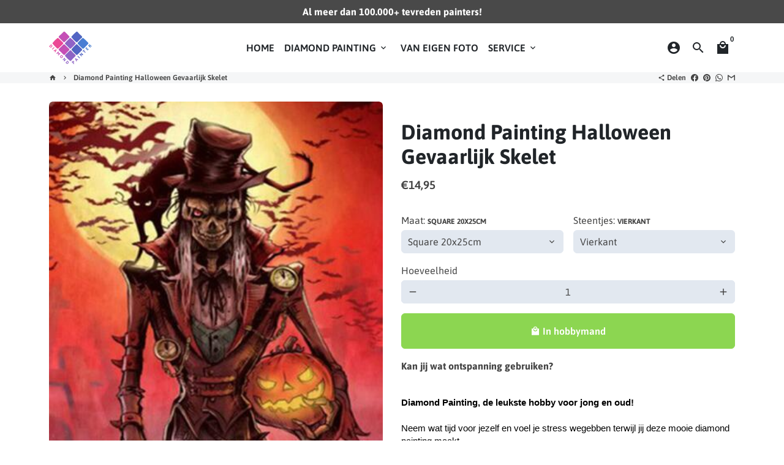

--- FILE ---
content_type: text/html; charset=utf-8
request_url: https://www.diamondpainter.nl/products/diamond-painting-halloween-5
body_size: 44615
content:
<!doctype html>
<html lang="nl">
  <head>
    <!-- Basic page needs -->
    <meta charset="utf-8">
    <meta http-equiv="X-UA-Compatible" content="IE=edge,chrome=1">
    <meta name="viewport" content="width=device-width,initial-scale=1,maximum-scale=1,shrink-to-fit=no">
    <meta name="theme-color" content="#FFFFFF">
    <meta name="apple-mobile-web-app-capable" content="yes">
    <meta name="mobile-web-app-capable" content="yes">
    <meta name="author" content="Debutify">

    <!-- Preconnect external resources -->
    <link rel="preconnect" href="https://cdn.shopify.com" crossorigin>
    <link rel="preconnect" href="https://fonts.shopifycdn.com" crossorigin>
    <link rel="preconnect" href="https://shop.app" crossorigin>
    <link rel="preconnect" href="https://monorail-edge.shopifysvc.com"><link rel="preconnect" href="https://godog.shopifycloud.com"><link rel="preconnect" href="https://www.google.com">
      <link rel="preconnect" href="https://www.gstatic.com">
      <link rel="preconnect" href="https://www.gstatic.com" crossorigin>
      <link rel="preconnect" href="https://fonts.gstatic.com" crossorigin>
      <link rel="preconnect" href="https://www.recaptcha.net" crossorigin><link rel="preconnect" href="https://debutify.com"><!-- Preload assets -->
    <link rel="preload" href="//www.diamondpainter.nl/cdn/shop/t/7/assets/theme.scss.css?v=151198744993744148331698060623" as="style">
    <link rel="preload" as="font" href="//www.diamondpainter.nl/cdn/fonts/asap/asap_n7.3209f7e23b2ef01c793f40c7556e6532b06b5f1e.woff2" type="font/woff2" crossorigin>
    <link rel="preload" as="font" href="//www.diamondpainter.nl/cdn/fonts/asap/asap_n6.362dcbce09b19d24e889848dbf7f3d031829e245.woff2" type="font/woff2" crossorigin>
    <link rel="preload" as="font" href="//www.diamondpainter.nl/cdn/fonts/asap/asap_n4.994be5d5211fe3b2dda4ebd41cf2b04f4dfe140e.woff2" type="font/woff2" crossorigin>
    <link rel="preload" as="font" href="//www.diamondpainter.nl/cdn/shop/t/7/assets/material-icons-sharp.woff2?v=162781309590319795501667038663" type="font/woff2" crossorigin>
    <link rel="preload" href="//www.diamondpainter.nl/cdn/shop/t/7/assets/jquery-2.2.3.min.js?v=40203790232134668251667038707" as="script">
    <link rel="preload" href="//www.diamondpainter.nl/cdn/shop/t/7/assets/theme.min.js?v=167845995137477237751667038707" as="script">
    <link rel="preload" href="//www.diamondpainter.nl/cdn/shop/t/7/assets/lazysizes.min.js?v=46221891067352676611667038663" as="script">
    <link rel="preload" href="//www.diamondpainter.nl/cdn/shop/t/7/assets/dbtfy-addons.min.js?v=48692733221606647821672061754" as="script"><link rel="canonical" href="https://www.diamondpainter.nl/products/diamond-painting-halloween-5"><!-- Fav icon --><link sizes="192x192" rel="shortcut icon" type="image/png" id="favicon" href="//www.diamondpainter.nl/cdn/shop/files/DP__icon--favicon_100x100_crop_center.png?v=1613524654">

    <!-- Title and description -->
    <title>
      Diamond Painting Halloween Gevaarlijk Skelet goedkoop kopen? | Diamond Painter
    </title><meta name="description" content="Diamond Painting Halloween Gevaarlijk Skelet | Gratis verzending bij alle Diamond Painting pakketten voor volwassenen | Diamond Painter"><!-- Social meta --><!-- /snippets/social-meta-tags.liquid --><meta property="og:site_name" content="Diamond Painter">
<meta property="og:url" content="https://www.diamondpainter.nl/products/diamond-painting-halloween-5">
<meta property="og:title" content="Diamond Painting Halloween Gevaarlijk Skelet goedkoop kopen? | Diamond Painter">
<meta property="og:type" content="product">
<meta property="og:description" content="Diamond Painting Halloween Gevaarlijk Skelet | Gratis verzending bij alle Diamond Painting pakketten voor volwassenen | Diamond Painter"><meta property="og:price:amount" content="14,95">
  <meta property="og:price:currency" content="EUR"><meta property="og:image" content="http://www.diamondpainter.nl/cdn/shop/products/diamond-painting-halloween-gevaarlijk-skelet-diamond-painter_304cadc8-1b91-4747-a0d7-03a9d541ca52_1200x1200.jpg?v=1667405368"><meta property="og:image" content="http://www.diamondpainter.nl/cdn/shop/products/diamond-painting-halloween-gevaarlijk-skelet-diamond-painter_304cadc8-1b91-4747-a0d7-03a9d541ca52_1200x1200.jpg?v=1667405368">
<meta property="og:image:secure_url" content="https://www.diamondpainter.nl/cdn/shop/products/diamond-painting-halloween-gevaarlijk-skelet-diamond-painter_304cadc8-1b91-4747-a0d7-03a9d541ca52_1200x1200.jpg?v=1667405368"><meta property="og:image:secure_url" content="https://www.diamondpainter.nl/cdn/shop/products/diamond-painting-halloween-gevaarlijk-skelet-diamond-painter_304cadc8-1b91-4747-a0d7-03a9d541ca52_1200x1200.jpg?v=1667405368"><meta name="twitter:card" content="summary_large_image">
<meta name="twitter:title" content="Diamond Painting Halloween Gevaarlijk Skelet goedkoop kopen? | Diamond Painter">
<meta name="twitter:description" content="Diamond Painting Halloween Gevaarlijk Skelet | Gratis verzending bij alle Diamond Painting pakketten voor volwassenen | Diamond Painter">
<!-- CSS  -->
    <link href="//www.diamondpainter.nl/cdn/shop/t/7/assets/theme.scss.css?v=151198744993744148331698060623" rel="stylesheet" type="text/css" media="all" />
<!-- Load fonts independently to prevent rendering blocks -->
    <style>
      @font-face {
  font-family: Asap;
  font-weight: 700;
  font-style: normal;
  font-display: swap;
  src: url("//www.diamondpainter.nl/cdn/fonts/asap/asap_n7.3209f7e23b2ef01c793f40c7556e6532b06b5f1e.woff2") format("woff2"),
       url("//www.diamondpainter.nl/cdn/fonts/asap/asap_n7.b0a0b6deb369ccc0b973a1d12f3530d5e4373c77.woff") format("woff");
}

      @font-face {
  font-family: Asap;
  font-weight: 600;
  font-style: normal;
  font-display: swap;
  src: url("//www.diamondpainter.nl/cdn/fonts/asap/asap_n6.362dcbce09b19d24e889848dbf7f3d031829e245.woff2") format("woff2"),
       url("//www.diamondpainter.nl/cdn/fonts/asap/asap_n6.d685db74f4b046084dd5425d2a283dee915f6f31.woff") format("woff");
}

      @font-face {
  font-family: Asap;
  font-weight: 400;
  font-style: normal;
  font-display: swap;
  src: url("//www.diamondpainter.nl/cdn/fonts/asap/asap_n4.994be5d5211fe3b2dda4ebd41cf2b04f4dfe140e.woff2") format("woff2"),
       url("//www.diamondpainter.nl/cdn/fonts/asap/asap_n4.e7f26429238df8651924f4a97a5e9467c7cf683b.woff") format("woff");
}

      @font-face {
  font-family: Asap;
  font-weight: 700;
  font-style: normal;
  font-display: swap;
  src: url("//www.diamondpainter.nl/cdn/fonts/asap/asap_n7.3209f7e23b2ef01c793f40c7556e6532b06b5f1e.woff2") format("woff2"),
       url("//www.diamondpainter.nl/cdn/fonts/asap/asap_n7.b0a0b6deb369ccc0b973a1d12f3530d5e4373c77.woff") format("woff");
}

      @font-face {
  font-family: Asap;
  font-weight: 400;
  font-style: italic;
  font-display: swap;
  src: url("//www.diamondpainter.nl/cdn/fonts/asap/asap_i4.3c59c01b158892bd0ef8b61bc7f081c23ae9b42e.woff2") format("woff2"),
       url("//www.diamondpainter.nl/cdn/fonts/asap/asap_i4.014f2bc4fda2741d520d341143cf61b2d5e0d21e.woff") format("woff");
}

      @font-face {
  font-family: Asap;
  font-weight: 700;
  font-style: italic;
  font-display: swap;
  src: url("//www.diamondpainter.nl/cdn/fonts/asap/asap_i7.54957565625fd1dffc964521d01f3da61e596089.woff2") format("woff2"),
       url("//www.diamondpainter.nl/cdn/fonts/asap/asap_i7.98e2b88b25225290e9c09e36eb54e243fd11491f.woff") format("woff");
}

      @font-face {
  font-family: Asap;
  font-weight: 900;
  font-style: normal;
  font-display: swap;
  src: url("//www.diamondpainter.nl/cdn/fonts/asap/asap_n9.7fd5825809bb56b3a8e0618f4842ed960d417884.woff2") format("woff2"),
       url("//www.diamondpainter.nl/cdn/fonts/asap/asap_n9.e4e516b3c8c59f212a2f0afb090839ce1e01d152.woff") format("woff");
}

      @font-face {
        font-family: Material Icons Sharp;
        font-weight: 400;
        font-style: normal;
        font-display: block;
        src: url(//www.diamondpainter.nl/cdn/shop/t/7/assets/material-icons-sharp.woff2?v=162781309590319795501667038663) format("woff2");
      }
    </style>

    <!-- Google Tag Manager --><!-- Theme strings and settings --><script>
  window.theme = window.theme || {};

  theme.routes = {
    predictive_search_url: "\/search\/suggest",
    cart_url: "\/cart"
  };

  theme.settings = {
    cartType: "page",
    enableCartMessage: false,
    saleType: "percentage",
    stickyHeader: true,
    heightHeader: 80,
    heightHeaderMobile: 60,
    icon: "material-icons-sharp",
    currencyOriginalPrice: true,
    customCurrency: false,
    facebookPageId: "",
    dbtfyATCAnimationType: "shakeX",
    dbtfyATCAnimationInterval: 10,
    dbtfyShopProtectImage: false,
    dbtfyShopProtectDrag: false,
    dbtfyShopProtectTextProduct: false,
    dbtfyShopProtectTextArticle: false,
    dbtfyShopProtectCollection: false,
    dbtfySkipCart: false,
    isSearchEnabled: true,
    enableHistoryState: false,
    customScript: "",
    dbtfyInactiveTabFirstMessage: "🔥 Vergeet dit niet...",
    dbtfyInactiveTabSecondMessage: "Kom terug!",
    dbtfyInactiveTabDelay: 1,
    faviconImage: "\/\/www.diamondpainter.nl\/cdn\/shop\/files\/DP__icon--favicon_100x100_crop_center.png?v=1613524654",
    cartFaviconImage:"\/\/www.diamondpainter.nl\/cdn\/shop\/files\/loading_192x192.gif?v=1668771247",
    dbtfyCartSavings: false,
    dbtfyCookieBoxEUOnly: true,
    dbtfyGiftWrap: false,
    dbtfyDeliveryDateRequired: false,
    dbtfyOrderFeedbackRequired: false
  };

  theme.variables = {
    small: 769,
    postSmall: 769.1,
    animationDuration: 600,
    animationSlow: 1000,
    transitionSpeed: 300,
    addonsLink: "\/\/www.diamondpainter.nl\/cdn\/shop\/t\/7\/assets\/dbtfy-addons.min.js?v=48692733221606647821672061754",
    fastClickPluginLink: "\/\/www.diamondpainter.nl\/cdn\/shop\/t\/7\/assets\/FastClick.js?v=80848051190165111191667038662",
    jQueryUIPluginLink: "\/\/www.diamondpainter.nl\/cdn\/shop\/t\/7\/assets\/jquery-ui.min.js?v=70596825350812787271667038662",
    jQueryUIAutocompletePluginLink: "\/\/www.diamondpainter.nl\/cdn\/shop\/t\/7\/assets\/jquery.ui.autocomplete.scroll.min.js?v=65694924680175604831667038662",
    jQueryExitIntentPluginLink: "\/\/www.diamondpainter.nl\/cdn\/shop\/t\/7\/assets\/jquery.exitintent.min.js?v=141936771459652646111667038662",
    trackingPluginLink: "\/\/www.17track.net\/externalcall.js",
    speedBoosterPluginLink: "\/\/www.diamondpainter.nl\/cdn\/shop\/t\/7\/assets\/instant.page.min.js?v=48382595191374339231667038662",
    ajaxinatePluginLink: "\/\/www.diamondpainter.nl\/cdn\/shop\/t\/7\/assets\/infinite-scroll.min.js?v=117414503875394727771667038662",
    datePickerPluginLink: "\/\/www.diamondpainter.nl\/cdn\/shop\/t\/7\/assets\/flatpickr.min.js?v=102895051017460611671667038662",
    cartCount: 0,
    shopLocales: [{"shop_locale":{"locale":"nl","enabled":true,"primary":true,"published":true}},{"shop_locale":{"locale":"en","enabled":true,"primary":false,"published":true}}],
    productPlaceholderSvg: "\u003csvg class=\"placeholder-svg\" xmlns=\"http:\/\/www.w3.org\/2000\/svg\" viewBox=\"0 0 525.5 525.5\"\u003e\u003cpath d=\"M375.5 345.2c0-.1 0-.1 0 0 0-.1 0-.1 0 0-1.1-2.9-2.3-5.5-3.4-7.8-1.4-4.7-2.4-13.8-.5-19.8 3.4-10.6 3.6-40.6 1.2-54.5-2.3-14-12.3-29.8-18.5-36.9-5.3-6.2-12.8-14.9-15.4-17.9 8.6-5.6 13.3-13.3 14-23 0-.3 0-.6.1-.8.4-4.1-.6-9.9-3.9-13.5-2.1-2.3-4.8-3.5-8-3.5h-54.9c-.8-7.1-3-13-5.2-17.5-6.8-13.9-12.5-16.5-21.2-16.5h-.7c-8.7 0-14.4 2.5-21.2 16.5-2.2 4.5-4.4 10.4-5.2 17.5h-48.5c-3.2 0-5.9 1.2-8 3.5-3.2 3.6-4.3 9.3-3.9 13.5 0 .2 0 .5.1.8.7 9.8 5.4 17.4 14 23-2.6 3.1-10.1 11.7-15.4 17.9-6.1 7.2-16.1 22.9-18.5 36.9-2.2 13.3-1.2 47.4 1 54.9 1.1 3.8 1.4 14.5-.2 19.4-1.2 2.4-2.3 5-3.4 7.9-4.4 11.6-6.2 26.3-5 32.6 1.8 9.9 16.5 14.4 29.4 14.4h176.8c12.9 0 27.6-4.5 29.4-14.4 1.2-6.5-.5-21.1-5-32.7zm-97.7-178c.3-3.2.8-10.6-.2-18 2.4 4.3 5 10.5 5.9 18h-5.7zm-36.3-17.9c-1 7.4-.5 14.8-.2 18h-5.7c.9-7.5 3.5-13.7 5.9-18zm4.5-6.9c0-.1.1-.2.1-.4 4.4-5.3 8.4-5.8 13.1-5.8h.7c4.7 0 8.7.6 13.1 5.8 0 .1 0 .2.1.4 3.2 8.9 2.2 21.2 1.8 25h-30.7c-.4-3.8-1.3-16.1 1.8-25zm-70.7 42.5c0-.3 0-.6-.1-.9-.3-3.4.5-8.4 3.1-11.3 1-1.1 2.1-1.7 3.4-2.1l-.6.6c-2.8 3.1-3.7 8.1-3.3 11.6 0 .2 0 .5.1.8.3 3.5.9 11.7 10.6 18.8.3.2.8.2 1-.2.2-.3.2-.8-.2-1-9.2-6.7-9.8-14.4-10-17.7 0-.3 0-.6-.1-.8-.3-3.2.5-7.7 3-10.5.8-.8 1.7-1.5 2.6-1.9h155.7c1 .4 1.9 1.1 2.6 1.9 2.5 2.8 3.3 7.3 3 10.5 0 .2 0 .5-.1.8-.3 3.6-1 13.1-13.8 20.1-.3.2-.5.6-.3 1 .1.2.4.4.6.4.1 0 .2 0 .3-.1 13.5-7.5 14.3-17.5 14.6-21.3 0-.3 0-.5.1-.8.4-3.5-.5-8.5-3.3-11.6l-.6-.6c1.3.4 2.5 1.1 3.4 2.1 2.6 2.9 3.5 7.9 3.1 11.3 0 .3 0 .6-.1.9-1.5 20.9-23.6 31.4-65.5 31.4h-43.8c-41.8 0-63.9-10.5-65.4-31.4zm91 89.1h-7c0-1.5 0-3-.1-4.2-.2-12.5-2.2-31.1-2.7-35.1h3.6c.8 0 1.4-.6 1.4-1.4v-14.1h2.4v14.1c0 .8.6 1.4 1.4 1.4h3.7c-.4 3.9-2.4 22.6-2.7 35.1v4.2zm65.3 11.9h-16.8c-.4 0-.7.3-.7.7 0 .4.3.7.7.7h16.8v2.8h-62.2c0-.9-.1-1.9-.1-2.8h33.9c.4 0 .7-.3.7-.7 0-.4-.3-.7-.7-.7h-33.9c-.1-3.2-.1-6.3-.1-9h62.5v9zm-12.5 24.4h-6.3l.2-1.6h5.9l.2 1.6zm-5.8-4.5l1.6-12.3h2l1.6 12.3h-5.2zm-57-19.9h-62.4v-9h62.5c0 2.7 0 5.8-.1 9zm-62.4 1.4h62.4c0 .9-.1 1.8-.1 2.8H194v-2.8zm65.2 0h7.3c0 .9.1 1.8.1 2.8H259c.1-.9.1-1.8.1-2.8zm7.2-1.4h-7.2c.1-3.2.1-6.3.1-9h7c0 2.7 0 5.8.1 9zm-7.7-66.7v6.8h-9v-6.8h9zm-8.9 8.3h9v.7h-9v-.7zm0 2.1h9v2.3h-9v-2.3zm26-1.4h-9v-.7h9v.7zm-9 3.7v-2.3h9v2.3h-9zm9-5.9h-9v-6.8h9v6.8zm-119.3 91.1c-2.1-7.1-3-40.9-.9-53.6 2.2-13.5 11.9-28.6 17.8-35.6 5.6-6.5 13.5-15.7 15.7-18.3 11.4 6.4 28.7 9.6 51.8 9.6h6v14.1c0 .8.6 1.4 1.4 1.4h5.4c.3 3.1 2.4 22.4 2.7 35.1 0 1.2.1 2.6.1 4.2h-63.9c-.8 0-1.4.6-1.4 1.4v16.1c0 .8.6 1.4 1.4 1.4H256c-.8 11.8-2.8 24.7-8 33.3-2.6 4.4-4.9 8.5-6.9 12.2-.4.7-.1 1.6.6 1.9.2.1.4.2.6.2.5 0 1-.3 1.3-.8 1.9-3.7 4.2-7.7 6.8-12.1 5.4-9.1 7.6-22.5 8.4-34.7h7.8c.7 11.2 2.6 23.5 7.1 32.4.2.5.8.8 1.3.8.2 0 .4 0 .6-.2.7-.4 1-1.2.6-1.9-4.3-8.5-6.1-20.3-6.8-31.1H312l-2.4 18.6c-.1.4.1.8.3 1.1.3.3.7.5 1.1.5h9.6c.4 0 .8-.2 1.1-.5.3-.3.4-.7.3-1.1l-2.4-18.6H333c.8 0 1.4-.6 1.4-1.4v-16.1c0-.8-.6-1.4-1.4-1.4h-63.9c0-1.5 0-2.9.1-4.2.2-12.7 2.3-32 2.7-35.1h5.2c.8 0 1.4-.6 1.4-1.4v-14.1h6.2c23.1 0 40.4-3.2 51.8-9.6 2.3 2.6 10.1 11.8 15.7 18.3 5.9 6.9 15.6 22.1 17.8 35.6 2.2 13.4 2 43.2-1.1 53.1-1.2 3.9-1.4 8.7-1 13-1.7-2.8-2.9-4.4-3-4.6-.2-.3-.6-.5-.9-.6h-.5c-.2 0-.4.1-.5.2-.6.5-.8 1.4-.3 2 0 0 .2.3.5.8 1.4 2.1 5.6 8.4 8.9 16.7h-42.9v-43.8c0-.8-.6-1.4-1.4-1.4s-1.4.6-1.4 1.4v44.9c0 .1-.1.2-.1.3 0 .1 0 .2.1.3v9c-1.1 2-3.9 3.7-10.5 3.7h-7.5c-.4 0-.7.3-.7.7 0 .4.3.7.7.7h7.5c5 0 8.5-.9 10.5-2.8-.1 3.1-1.5 6.5-10.5 6.5H210.4c-9 0-10.5-3.4-10.5-6.5 2 1.9 5.5 2.8 10.5 2.8h67.4c.4 0 .7-.3.7-.7 0-.4-.3-.7-.7-.7h-67.4c-6.7 0-9.4-1.7-10.5-3.7v-54.5c0-.8-.6-1.4-1.4-1.4s-1.4.6-1.4 1.4v43.8h-43.6c4.2-10.2 9.4-17.4 9.5-17.5.5-.6.3-1.5-.3-2s-1.5-.3-2 .3c-.1.2-1.4 2-3.2 5 .1-4.9-.4-10.2-1.1-12.8zm221.4 60.2c-1.5 8.3-14.9 12-26.6 12H174.4c-11.8 0-25.1-3.8-26.6-12-1-5.7.6-19.3 4.6-30.2H197v9.8c0 6.4 4.5 9.7 13.4 9.7h105.4c8.9 0 13.4-3.3 13.4-9.7v-9.8h44c4 10.9 5.6 24.5 4.6 30.2z\"\/\u003e\u003cpath d=\"M286.1 359.3c0 .4.3.7.7.7h14.7c.4 0 .7-.3.7-.7 0-.4-.3-.7-.7-.7h-14.7c-.3 0-.7.3-.7.7zm5.3-145.6c13.5-.5 24.7-2.3 33.5-5.3.4-.1.6-.5.4-.9-.1-.4-.5-.6-.9-.4-8.6 3-19.7 4.7-33 5.2-.4 0-.7.3-.7.7 0 .4.3.7.7.7zm-11.3.1c.4 0 .7-.3.7-.7 0-.4-.3-.7-.7-.7H242c-19.9 0-35.3-2.5-45.9-7.4-.4-.2-.8 0-.9.3-.2.4 0 .8.3.9 10.8 5 26.4 7.5 46.5 7.5h38.1zm-7.2 116.9c.4.1.9.1 1.4.1 1.7 0 3.4-.7 4.7-1.9 1.4-1.4 1.9-3.2 1.5-5-.2-.8-.9-1.2-1.7-1.1-.8.2-1.2.9-1.1 1.7.3 1.2-.4 2-.7 2.4-.9.9-2.2 1.3-3.4 1-.8-.2-1.5.3-1.7 1.1s.2 1.5 1 1.7z\"\/\u003e\u003cpath d=\"M275.5 331.6c-.8 0-1.4.6-1.5 1.4 0 .8.6 1.4 1.4 1.5h.3c3.6 0 7-2.8 7.7-6.3.2-.8-.4-1.5-1.1-1.7-.8-.2-1.5.4-1.7 1.1-.4 2.3-2.8 4.2-5.1 4zm5.4 1.6c-.6.5-.6 1.4-.1 2 1.1 1.3 2.5 2.2 4.2 2.8.2.1.3.1.5.1.6 0 1.1-.3 1.3-.9.3-.7-.1-1.6-.8-1.8-1.2-.5-2.2-1.2-3-2.1-.6-.6-1.5-.6-2.1-.1zm-38.2 12.7c.5 0 .9 0 1.4-.1.8-.2 1.3-.9 1.1-1.7-.2-.8-.9-1.3-1.7-1.1-1.2.3-2.5-.1-3.4-1-.4-.4-1-1.2-.8-2.4.2-.8-.3-1.5-1.1-1.7-.8-.2-1.5.3-1.7 1.1-.4 1.8.1 3.7 1.5 5 1.2 1.2 2.9 1.9 4.7 1.9z\"\/\u003e\u003cpath d=\"M241.2 349.6h.3c.8 0 1.4-.7 1.4-1.5s-.7-1.4-1.5-1.4c-2.3.1-4.6-1.7-5.1-4-.2-.8-.9-1.3-1.7-1.1-.8.2-1.3.9-1.1 1.7.7 3.5 4.1 6.3 7.7 6.3zm-9.7 3.6c.2 0 .3 0 .5-.1 1.6-.6 3-1.6 4.2-2.8.5-.6.5-1.5-.1-2s-1.5-.5-2 .1c-.8.9-1.8 1.6-3 2.1-.7.3-1.1 1.1-.8 1.8 0 .6.6.9 1.2.9z\"\/\u003e\u003c\/svg\u003e"
  };

  theme.strings = {
    zoomClose: "Sluiten (Esc)",
    zoomPrev: "Vorige (pijl naar links)",
    zoomNext: "Volgende (pijl naar rechts)",
    moneyFormat: "€{{amount_with_comma_separator}}",
    moneyWithCurrencyFormat: "€{{amount_with_comma_separator}} EUR",
    currencyFormat: "money_format",
    saveFormat: "{{ saved_amount }} extra korting!",
    addressError: "Fout bij het opzoeken van dat adres",
    addressNoResults: "Geen resultaten voor dat adres",
    addressQueryLimit: "U heeft de gebruikslimiet van de Google API overschreden. Overweeg om te upgraden naar een \u003ca href=\"https:\/\/developers.google.com\/maps\/premium\/usage-limits\"\u003ePremium-abonnement\u003c\/a\u003e .",
    authError: "Er is een probleem opgetreden bij het verifiëren van uw Google Maps-account.",
    cartCookie: "Cookies inschakelen om het winkelwagentje te gebruiken",
    addToCart: "In hobbymand",
    soldOut: "Uitverkocht",
    unavailable: "Niet beschikbaar",
    regularPrice: "Normale prijs",
    salePrice: "Verkoopprijs",
    saveLabel: "{{ saved_amount }} extra korting!",
    quantityLabel: "Hoeveelheid",
    closeText: "sluiten (esc)",
    shopCurrency: "EUR",
    months: {
      full: {
        1: "januari",
        2: "Februari",
        3: "maart",
        4: "april",
        5: "Kunnen",
        6: "juni-",
        7: "juli-",
        8: "augustus",
        9: "september",
        10: "oktober",
        11: "november",
        12: "december"
      },
      short: {
        1: "Jan",
        2: "februari",
        3: "Zee",
        4: "april",
        5: "Kunnen",
        6: "juni",
        7: "juli",
        8: "aug",
        9: "september",
        10: "okt",
        11: "november",
        12: "december"
      }
    },
    weekdays: {
      full: {
        0: "zondag",
        1: "maandag",
        2: "Dinsdag",
        3: "woensdag",
        4: "Donderdag",
        5: "vrijdag",
        6: "zaterdag"
      },
      short: {
        0: "zon",
        1: "Mijn",
        2: "De jouwe",
        3: "wo",
        4: "Verzamelen",
        5: "vrij",
        6: "Za"
      }
    },
    agreeTermsWarningMessage: "U moet akkoord gaan met de verkoopvoorwaarden om af te rekenen.",
    deliveryDateWarningMessage: "Maak een keuze om door te gaan",shopPrimaryLocale: "nl",};

  theme.addons = {"addons": {"dbtfy_addtocart_animation": false,"dbtfy_age_check": false, "dbtfy_agree_to_terms": false,"dbtfy_automatic_geolocation": false,"dbtfy_back_in_stock": false ,"dbtfy_cart_favicon": true,"dbtfy_cart_discount": false,"dbtfy_cart_goal": false,"dbtfy_cart_reminder": false,"dbtfy_cart_savings": false,"dbtfy_cart_upsell": true,"dbtfy_collection_addtocart": false,"dbtfy_collection_filters": false,"dbtfy_color_swatches": false,"dbtfy_cookie_box": false,"dbtfy_custom_currencies": false,"dbtfy_customizable_products": false,"dbtfy_delivery_date": false,"dbtfy_delivery_time": false,"dbtfy_discount_saved": false,"dbtfy_facebook_messenger": false,"dbtfy_faq_page": true,"dbtfy_gift_wrap": false,"dbtfy_infinite_scroll": true,"dbtfy_inactive_tab_message": true,"dbtfy_instagram_feed": false,"dbtfy_inventory_quantity": false,"dbtfy_linked_options": false ,"dbtfy_mega_menu": true,"dbtfy_menu_bar": false,"dbtfy_minimum_order": false,"dbtfy_newsletter_popup": false,"dbtfy_order_feedback": false,"dbtfy_order_tracking": true,"dbtfy_page_speed_booster": true,"dbtfy_page_transition": false,"dbtfy_pricing_table": false,"dbtfy_product_bullet_points": true,"dbtfy_product_image_crop": false,"dbtfy_product_swatches": false,"dbtfy_product_tabs": true,"dbtfy_quantity_breaks": true,"dbtfy_quick_compare": false,"dbtfy_quick_view": false,"dbtfy_recently_viewed": false,"dbtfy_shop_protect": false,"dbtfy_skip_cart": false,"dbtfy_size_chart": false,"dbtfy_smart_search": true,"dbtfy_social_discount": false,"dbtfy_sticky_addtocart": false,"dbtfy_synced_variant_image": false,"dbtfy_trust_badge": true,"dbtfy_upsell_bundles": false,"dbtfy_upsell_popup": false,"dbtfy_wish_list": true}}



  window.lazySizesConfig = window.lazySizesConfig || {};
  window.lazySizesConfig.customMedia = {
    "--small": `(max-width: ${theme.variables.small}px)`
  };
</script>
<!-- JS -->
    <script src="//www.diamondpainter.nl/cdn/shop/t/7/assets/jquery-2.2.3.min.js?v=40203790232134668251667038707" type="text/javascript"></script>

    <script src="//www.diamondpainter.nl/cdn/shop/t/7/assets/theme.min.js?v=167845995137477237751667038707" defer="defer"></script>

    <script src="//www.diamondpainter.nl/cdn/shop/t/7/assets/lazysizes.min.js?v=46221891067352676611667038663" async="async"></script><!-- Header hook for plugins -->
    <script>window.performance && window.performance.mark && window.performance.mark('shopify.content_for_header.start');</script><meta id="shopify-digital-wallet" name="shopify-digital-wallet" content="/2323284031/digital_wallets/dialog">
<meta name="shopify-checkout-api-token" content="c45a8dbbaec1b4c0e523377384d6a284">
<link rel="alternate" hreflang="x-default" href="https://www.diamondpainter.nl/products/diamond-painting-halloween-5">
<link rel="alternate" hreflang="nl" href="https://www.diamondpainter.nl/products/diamond-painting-halloween-5">
<link rel="alternate" hreflang="en" href="https://www.diamondpainter.nl/en/products/diamond-painting-halloween-5">
<link rel="alternate" type="application/json+oembed" href="https://www.diamondpainter.nl/products/diamond-painting-halloween-5.oembed">
<script async="async" src="/checkouts/internal/preloads.js?locale=nl-NL"></script>
<link rel="preconnect" href="https://shop.app" crossorigin="anonymous">
<script async="async" src="https://shop.app/checkouts/internal/preloads.js?locale=nl-NL&shop_id=2323284031" crossorigin="anonymous"></script>
<script id="apple-pay-shop-capabilities" type="application/json">{"shopId":2323284031,"countryCode":"NL","currencyCode":"EUR","merchantCapabilities":["supports3DS"],"merchantId":"gid:\/\/shopify\/Shop\/2323284031","merchantName":"Diamond Painter","requiredBillingContactFields":["postalAddress","email"],"requiredShippingContactFields":["postalAddress","email"],"shippingType":"shipping","supportedNetworks":["visa","maestro","masterCard","amex"],"total":{"type":"pending","label":"Diamond Painter","amount":"1.00"},"shopifyPaymentsEnabled":true,"supportsSubscriptions":true}</script>
<script id="shopify-features" type="application/json">{"accessToken":"c45a8dbbaec1b4c0e523377384d6a284","betas":["rich-media-storefront-analytics"],"domain":"www.diamondpainter.nl","predictiveSearch":true,"shopId":2323284031,"locale":"nl"}</script>
<script>var Shopify = Shopify || {};
Shopify.shop = "diamondpainter.myshopify.com";
Shopify.locale = "nl";
Shopify.currency = {"active":"EUR","rate":"1.0"};
Shopify.country = "NL";
Shopify.theme = {"name":"Debutify-theme 4.10.2","id":136518795490,"schema_name":"Debutify","schema_version":"4.10.2","theme_store_id":null,"role":"main"};
Shopify.theme.handle = "null";
Shopify.theme.style = {"id":null,"handle":null};
Shopify.cdnHost = "www.diamondpainter.nl/cdn";
Shopify.routes = Shopify.routes || {};
Shopify.routes.root = "/";</script>
<script type="module">!function(o){(o.Shopify=o.Shopify||{}).modules=!0}(window);</script>
<script>!function(o){function n(){var o=[];function n(){o.push(Array.prototype.slice.apply(arguments))}return n.q=o,n}var t=o.Shopify=o.Shopify||{};t.loadFeatures=n(),t.autoloadFeatures=n()}(window);</script>
<script>
  window.ShopifyPay = window.ShopifyPay || {};
  window.ShopifyPay.apiHost = "shop.app\/pay";
  window.ShopifyPay.redirectState = null;
</script>
<script id="shop-js-analytics" type="application/json">{"pageType":"product"}</script>
<script defer="defer" async type="module" src="//www.diamondpainter.nl/cdn/shopifycloud/shop-js/modules/v2/client.init-shop-cart-sync_BHF27ruw.nl.esm.js"></script>
<script defer="defer" async type="module" src="//www.diamondpainter.nl/cdn/shopifycloud/shop-js/modules/v2/chunk.common_Dwaf6e9K.esm.js"></script>
<script type="module">
  await import("//www.diamondpainter.nl/cdn/shopifycloud/shop-js/modules/v2/client.init-shop-cart-sync_BHF27ruw.nl.esm.js");
await import("//www.diamondpainter.nl/cdn/shopifycloud/shop-js/modules/v2/chunk.common_Dwaf6e9K.esm.js");

  window.Shopify.SignInWithShop?.initShopCartSync?.({"fedCMEnabled":true,"windoidEnabled":true});

</script>
<script>
  window.Shopify = window.Shopify || {};
  if (!window.Shopify.featureAssets) window.Shopify.featureAssets = {};
  window.Shopify.featureAssets['shop-js'] = {"shop-cart-sync":["modules/v2/client.shop-cart-sync_CzejhlBD.nl.esm.js","modules/v2/chunk.common_Dwaf6e9K.esm.js"],"init-fed-cm":["modules/v2/client.init-fed-cm_C5dJsxJP.nl.esm.js","modules/v2/chunk.common_Dwaf6e9K.esm.js"],"shop-button":["modules/v2/client.shop-button_BIUGoX0f.nl.esm.js","modules/v2/chunk.common_Dwaf6e9K.esm.js"],"shop-cash-offers":["modules/v2/client.shop-cash-offers_CAxWVAMP.nl.esm.js","modules/v2/chunk.common_Dwaf6e9K.esm.js","modules/v2/chunk.modal_DPs9tt6r.esm.js"],"init-windoid":["modules/v2/client.init-windoid_D42eFYuP.nl.esm.js","modules/v2/chunk.common_Dwaf6e9K.esm.js"],"shop-toast-manager":["modules/v2/client.shop-toast-manager_CHrVQ4LF.nl.esm.js","modules/v2/chunk.common_Dwaf6e9K.esm.js"],"init-shop-email-lookup-coordinator":["modules/v2/client.init-shop-email-lookup-coordinator_BJ7DGpMB.nl.esm.js","modules/v2/chunk.common_Dwaf6e9K.esm.js"],"init-shop-cart-sync":["modules/v2/client.init-shop-cart-sync_BHF27ruw.nl.esm.js","modules/v2/chunk.common_Dwaf6e9K.esm.js"],"avatar":["modules/v2/client.avatar_BTnouDA3.nl.esm.js"],"pay-button":["modules/v2/client.pay-button_Bt0UM1g1.nl.esm.js","modules/v2/chunk.common_Dwaf6e9K.esm.js"],"init-customer-accounts":["modules/v2/client.init-customer-accounts_CPXMEhMZ.nl.esm.js","modules/v2/client.shop-login-button_BJd_2wNZ.nl.esm.js","modules/v2/chunk.common_Dwaf6e9K.esm.js","modules/v2/chunk.modal_DPs9tt6r.esm.js"],"init-shop-for-new-customer-accounts":["modules/v2/client.init-shop-for-new-customer-accounts_DzP6QY8i.nl.esm.js","modules/v2/client.shop-login-button_BJd_2wNZ.nl.esm.js","modules/v2/chunk.common_Dwaf6e9K.esm.js","modules/v2/chunk.modal_DPs9tt6r.esm.js"],"shop-login-button":["modules/v2/client.shop-login-button_BJd_2wNZ.nl.esm.js","modules/v2/chunk.common_Dwaf6e9K.esm.js","modules/v2/chunk.modal_DPs9tt6r.esm.js"],"init-customer-accounts-sign-up":["modules/v2/client.init-customer-accounts-sign-up_BIO3KTje.nl.esm.js","modules/v2/client.shop-login-button_BJd_2wNZ.nl.esm.js","modules/v2/chunk.common_Dwaf6e9K.esm.js","modules/v2/chunk.modal_DPs9tt6r.esm.js"],"shop-follow-button":["modules/v2/client.shop-follow-button_DdMksvBl.nl.esm.js","modules/v2/chunk.common_Dwaf6e9K.esm.js","modules/v2/chunk.modal_DPs9tt6r.esm.js"],"checkout-modal":["modules/v2/client.checkout-modal_Bfq0xZOZ.nl.esm.js","modules/v2/chunk.common_Dwaf6e9K.esm.js","modules/v2/chunk.modal_DPs9tt6r.esm.js"],"lead-capture":["modules/v2/client.lead-capture_BoSreVYi.nl.esm.js","modules/v2/chunk.common_Dwaf6e9K.esm.js","modules/v2/chunk.modal_DPs9tt6r.esm.js"],"shop-login":["modules/v2/client.shop-login_EGDq7Zjt.nl.esm.js","modules/v2/chunk.common_Dwaf6e9K.esm.js","modules/v2/chunk.modal_DPs9tt6r.esm.js"],"payment-terms":["modules/v2/client.payment-terms_00o-2tv1.nl.esm.js","modules/v2/chunk.common_Dwaf6e9K.esm.js","modules/v2/chunk.modal_DPs9tt6r.esm.js"]};
</script>
<script>(function() {
  var isLoaded = false;
  function asyncLoad() {
    if (isLoaded) return;
    isLoaded = true;
    var urls = ["https:\/\/assets.getuploadkit.com\/assets\/uploadkit-client.js?shop=diamondpainter.myshopify.com","https:\/\/api.revy.io\/bundle.js?shop=diamondpainter.myshopify.com"];
    for (var i = 0; i < urls.length; i++) {
      var s = document.createElement('script');
      s.type = 'text/javascript';
      s.async = true;
      s.src = urls[i];
      var x = document.getElementsByTagName('script')[0];
      x.parentNode.insertBefore(s, x);
    }
  };
  if(window.attachEvent) {
    window.attachEvent('onload', asyncLoad);
  } else {
    window.addEventListener('load', asyncLoad, false);
  }
})();</script>
<script id="__st">var __st={"a":2323284031,"offset":3600,"reqid":"99e50676-fcb3-485a-a256-e566866977bf-1768703677","pageurl":"www.diamondpainter.nl\/products\/diamond-painting-halloween-5","u":"569f2c317d3c","p":"product","rtyp":"product","rid":1508263952447};</script>
<script>window.ShopifyPaypalV4VisibilityTracking = true;</script>
<script id="captcha-bootstrap">!function(){'use strict';const t='contact',e='account',n='new_comment',o=[[t,t],['blogs',n],['comments',n],[t,'customer']],c=[[e,'customer_login'],[e,'guest_login'],[e,'recover_customer_password'],[e,'create_customer']],r=t=>t.map((([t,e])=>`form[action*='/${t}']:not([data-nocaptcha='true']) input[name='form_type'][value='${e}']`)).join(','),a=t=>()=>t?[...document.querySelectorAll(t)].map((t=>t.form)):[];function s(){const t=[...o],e=r(t);return a(e)}const i='password',u='form_key',d=['recaptcha-v3-token','g-recaptcha-response','h-captcha-response',i],f=()=>{try{return window.sessionStorage}catch{return}},m='__shopify_v',_=t=>t.elements[u];function p(t,e,n=!1){try{const o=window.sessionStorage,c=JSON.parse(o.getItem(e)),{data:r}=function(t){const{data:e,action:n}=t;return t[m]||n?{data:e,action:n}:{data:t,action:n}}(c);for(const[e,n]of Object.entries(r))t.elements[e]&&(t.elements[e].value=n);n&&o.removeItem(e)}catch(o){console.error('form repopulation failed',{error:o})}}const l='form_type',E='cptcha';function T(t){t.dataset[E]=!0}const w=window,h=w.document,L='Shopify',v='ce_forms',y='captcha';let A=!1;((t,e)=>{const n=(g='f06e6c50-85a8-45c8-87d0-21a2b65856fe',I='https://cdn.shopify.com/shopifycloud/storefront-forms-hcaptcha/ce_storefront_forms_captcha_hcaptcha.v1.5.2.iife.js',D={infoText:'Beschermd door hCaptcha',privacyText:'Privacy',termsText:'Voorwaarden'},(t,e,n)=>{const o=w[L][v],c=o.bindForm;if(c)return c(t,g,e,D).then(n);var r;o.q.push([[t,g,e,D],n]),r=I,A||(h.body.append(Object.assign(h.createElement('script'),{id:'captcha-provider',async:!0,src:r})),A=!0)});var g,I,D;w[L]=w[L]||{},w[L][v]=w[L][v]||{},w[L][v].q=[],w[L][y]=w[L][y]||{},w[L][y].protect=function(t,e){n(t,void 0,e),T(t)},Object.freeze(w[L][y]),function(t,e,n,w,h,L){const[v,y,A,g]=function(t,e,n){const i=e?o:[],u=t?c:[],d=[...i,...u],f=r(d),m=r(i),_=r(d.filter((([t,e])=>n.includes(e))));return[a(f),a(m),a(_),s()]}(w,h,L),I=t=>{const e=t.target;return e instanceof HTMLFormElement?e:e&&e.form},D=t=>v().includes(t);t.addEventListener('submit',(t=>{const e=I(t);if(!e)return;const n=D(e)&&!e.dataset.hcaptchaBound&&!e.dataset.recaptchaBound,o=_(e),c=g().includes(e)&&(!o||!o.value);(n||c)&&t.preventDefault(),c&&!n&&(function(t){try{if(!f())return;!function(t){const e=f();if(!e)return;const n=_(t);if(!n)return;const o=n.value;o&&e.removeItem(o)}(t);const e=Array.from(Array(32),(()=>Math.random().toString(36)[2])).join('');!function(t,e){_(t)||t.append(Object.assign(document.createElement('input'),{type:'hidden',name:u})),t.elements[u].value=e}(t,e),function(t,e){const n=f();if(!n)return;const o=[...t.querySelectorAll(`input[type='${i}']`)].map((({name:t})=>t)),c=[...d,...o],r={};for(const[a,s]of new FormData(t).entries())c.includes(a)||(r[a]=s);n.setItem(e,JSON.stringify({[m]:1,action:t.action,data:r}))}(t,e)}catch(e){console.error('failed to persist form',e)}}(e),e.submit())}));const S=(t,e)=>{t&&!t.dataset[E]&&(n(t,e.some((e=>e===t))),T(t))};for(const o of['focusin','change'])t.addEventListener(o,(t=>{const e=I(t);D(e)&&S(e,y())}));const B=e.get('form_key'),M=e.get(l),P=B&&M;t.addEventListener('DOMContentLoaded',(()=>{const t=y();if(P)for(const e of t)e.elements[l].value===M&&p(e,B);[...new Set([...A(),...v().filter((t=>'true'===t.dataset.shopifyCaptcha))])].forEach((e=>S(e,t)))}))}(h,new URLSearchParams(w.location.search),n,t,e,['guest_login'])})(!0,!0)}();</script>
<script integrity="sha256-4kQ18oKyAcykRKYeNunJcIwy7WH5gtpwJnB7kiuLZ1E=" data-source-attribution="shopify.loadfeatures" defer="defer" src="//www.diamondpainter.nl/cdn/shopifycloud/storefront/assets/storefront/load_feature-a0a9edcb.js" crossorigin="anonymous"></script>
<script crossorigin="anonymous" defer="defer" src="//www.diamondpainter.nl/cdn/shopifycloud/storefront/assets/shopify_pay/storefront-65b4c6d7.js?v=20250812"></script>
<script data-source-attribution="shopify.dynamic_checkout.dynamic.init">var Shopify=Shopify||{};Shopify.PaymentButton=Shopify.PaymentButton||{isStorefrontPortableWallets:!0,init:function(){window.Shopify.PaymentButton.init=function(){};var t=document.createElement("script");t.src="https://www.diamondpainter.nl/cdn/shopifycloud/portable-wallets/latest/portable-wallets.nl.js",t.type="module",document.head.appendChild(t)}};
</script>
<script data-source-attribution="shopify.dynamic_checkout.buyer_consent">
  function portableWalletsHideBuyerConsent(e){var t=document.getElementById("shopify-buyer-consent"),n=document.getElementById("shopify-subscription-policy-button");t&&n&&(t.classList.add("hidden"),t.setAttribute("aria-hidden","true"),n.removeEventListener("click",e))}function portableWalletsShowBuyerConsent(e){var t=document.getElementById("shopify-buyer-consent"),n=document.getElementById("shopify-subscription-policy-button");t&&n&&(t.classList.remove("hidden"),t.removeAttribute("aria-hidden"),n.addEventListener("click",e))}window.Shopify?.PaymentButton&&(window.Shopify.PaymentButton.hideBuyerConsent=portableWalletsHideBuyerConsent,window.Shopify.PaymentButton.showBuyerConsent=portableWalletsShowBuyerConsent);
</script>
<script data-source-attribution="shopify.dynamic_checkout.cart.bootstrap">document.addEventListener("DOMContentLoaded",(function(){function t(){return document.querySelector("shopify-accelerated-checkout-cart, shopify-accelerated-checkout")}if(t())Shopify.PaymentButton.init();else{new MutationObserver((function(e,n){t()&&(Shopify.PaymentButton.init(),n.disconnect())})).observe(document.body,{childList:!0,subtree:!0})}}));
</script>
<link id="shopify-accelerated-checkout-styles" rel="stylesheet" media="screen" href="https://www.diamondpainter.nl/cdn/shopifycloud/portable-wallets/latest/accelerated-checkout-backwards-compat.css" crossorigin="anonymous">
<style id="shopify-accelerated-checkout-cart">
        #shopify-buyer-consent {
  margin-top: 1em;
  display: inline-block;
  width: 100%;
}

#shopify-buyer-consent.hidden {
  display: none;
}

#shopify-subscription-policy-button {
  background: none;
  border: none;
  padding: 0;
  text-decoration: underline;
  font-size: inherit;
  cursor: pointer;
}

#shopify-subscription-policy-button::before {
  box-shadow: none;
}

      </style>

<script>window.performance && window.performance.mark && window.performance.mark('shopify.content_for_header.end');</script>

    

  
    <link href="//www.diamondpainter.nl/cdn/shop/t/7/assets/fancybox.min.css?v=178684395451874162921667038662" rel="stylesheet" type="text/css" media="all" />
  <script defer src='https://cdn.debutify.com/scripts/production/aG9iYnlwYWludGVyLm15c2hvcGlmeS5jb20=/debutify_script_tags.js'></script>
                  <script src="//www.diamondpainter.nl/cdn/shop/t/7/assets/bss-file-configdata.js?v=3311830186662304431667038661" type="text/javascript"></script><script>
              if (typeof BSS_PL == 'undefined') {
                  var BSS_PL = {};
              }
              
              var bssPlApiServer = "https://product-labels-pro.bsscommerce.com";
              BSS_PL.customerTags = 'null';
              BSS_PL.configData = configDatas;
              BSS_PL.storeId = 17273;
              BSS_PL.currentPlan = "free";
              BSS_PL.storeIdCustomOld = "10678";
              BSS_PL.storeIdOldWIthPriority = "12200";
              BSS_PL.apiServerProduction = "https://product-labels-pro.bsscommerce.com";
              
              </script>
          <style>
.homepage-slideshow .slick-slide .bss_pl_img {
    visibility: hidden !important;
}
</style><script>function fixBugForStores($, BSS_PL, parent, page, htmlLabel) { return false;}</script>
                      

                    <link href="https://monorail-edge.shopifysvc.com" rel="dns-prefetch">
<script>(function(){if ("sendBeacon" in navigator && "performance" in window) {try {var session_token_from_headers = performance.getEntriesByType('navigation')[0].serverTiming.find(x => x.name == '_s').description;} catch {var session_token_from_headers = undefined;}var session_cookie_matches = document.cookie.match(/_shopify_s=([^;]*)/);var session_token_from_cookie = session_cookie_matches && session_cookie_matches.length === 2 ? session_cookie_matches[1] : "";var session_token = session_token_from_headers || session_token_from_cookie || "";function handle_abandonment_event(e) {var entries = performance.getEntries().filter(function(entry) {return /monorail-edge.shopifysvc.com/.test(entry.name);});if (!window.abandonment_tracked && entries.length === 0) {window.abandonment_tracked = true;var currentMs = Date.now();var navigation_start = performance.timing.navigationStart;var payload = {shop_id: 2323284031,url: window.location.href,navigation_start,duration: currentMs - navigation_start,session_token,page_type: "product"};window.navigator.sendBeacon("https://monorail-edge.shopifysvc.com/v1/produce", JSON.stringify({schema_id: "online_store_buyer_site_abandonment/1.1",payload: payload,metadata: {event_created_at_ms: currentMs,event_sent_at_ms: currentMs}}));}}window.addEventListener('pagehide', handle_abandonment_event);}}());</script>
<script id="web-pixels-manager-setup">(function e(e,d,r,n,o){if(void 0===o&&(o={}),!Boolean(null===(a=null===(i=window.Shopify)||void 0===i?void 0:i.analytics)||void 0===a?void 0:a.replayQueue)){var i,a;window.Shopify=window.Shopify||{};var t=window.Shopify;t.analytics=t.analytics||{};var s=t.analytics;s.replayQueue=[],s.publish=function(e,d,r){return s.replayQueue.push([e,d,r]),!0};try{self.performance.mark("wpm:start")}catch(e){}var l=function(){var e={modern:/Edge?\/(1{2}[4-9]|1[2-9]\d|[2-9]\d{2}|\d{4,})\.\d+(\.\d+|)|Firefox\/(1{2}[4-9]|1[2-9]\d|[2-9]\d{2}|\d{4,})\.\d+(\.\d+|)|Chrom(ium|e)\/(9{2}|\d{3,})\.\d+(\.\d+|)|(Maci|X1{2}).+ Version\/(15\.\d+|(1[6-9]|[2-9]\d|\d{3,})\.\d+)([,.]\d+|)( \(\w+\)|)( Mobile\/\w+|) Safari\/|Chrome.+OPR\/(9{2}|\d{3,})\.\d+\.\d+|(CPU[ +]OS|iPhone[ +]OS|CPU[ +]iPhone|CPU IPhone OS|CPU iPad OS)[ +]+(15[._]\d+|(1[6-9]|[2-9]\d|\d{3,})[._]\d+)([._]\d+|)|Android:?[ /-](13[3-9]|1[4-9]\d|[2-9]\d{2}|\d{4,})(\.\d+|)(\.\d+|)|Android.+Firefox\/(13[5-9]|1[4-9]\d|[2-9]\d{2}|\d{4,})\.\d+(\.\d+|)|Android.+Chrom(ium|e)\/(13[3-9]|1[4-9]\d|[2-9]\d{2}|\d{4,})\.\d+(\.\d+|)|SamsungBrowser\/([2-9]\d|\d{3,})\.\d+/,legacy:/Edge?\/(1[6-9]|[2-9]\d|\d{3,})\.\d+(\.\d+|)|Firefox\/(5[4-9]|[6-9]\d|\d{3,})\.\d+(\.\d+|)|Chrom(ium|e)\/(5[1-9]|[6-9]\d|\d{3,})\.\d+(\.\d+|)([\d.]+$|.*Safari\/(?![\d.]+ Edge\/[\d.]+$))|(Maci|X1{2}).+ Version\/(10\.\d+|(1[1-9]|[2-9]\d|\d{3,})\.\d+)([,.]\d+|)( \(\w+\)|)( Mobile\/\w+|) Safari\/|Chrome.+OPR\/(3[89]|[4-9]\d|\d{3,})\.\d+\.\d+|(CPU[ +]OS|iPhone[ +]OS|CPU[ +]iPhone|CPU IPhone OS|CPU iPad OS)[ +]+(10[._]\d+|(1[1-9]|[2-9]\d|\d{3,})[._]\d+)([._]\d+|)|Android:?[ /-](13[3-9]|1[4-9]\d|[2-9]\d{2}|\d{4,})(\.\d+|)(\.\d+|)|Mobile Safari.+OPR\/([89]\d|\d{3,})\.\d+\.\d+|Android.+Firefox\/(13[5-9]|1[4-9]\d|[2-9]\d{2}|\d{4,})\.\d+(\.\d+|)|Android.+Chrom(ium|e)\/(13[3-9]|1[4-9]\d|[2-9]\d{2}|\d{4,})\.\d+(\.\d+|)|Android.+(UC? ?Browser|UCWEB|U3)[ /]?(15\.([5-9]|\d{2,})|(1[6-9]|[2-9]\d|\d{3,})\.\d+)\.\d+|SamsungBrowser\/(5\.\d+|([6-9]|\d{2,})\.\d+)|Android.+MQ{2}Browser\/(14(\.(9|\d{2,})|)|(1[5-9]|[2-9]\d|\d{3,})(\.\d+|))(\.\d+|)|K[Aa][Ii]OS\/(3\.\d+|([4-9]|\d{2,})\.\d+)(\.\d+|)/},d=e.modern,r=e.legacy,n=navigator.userAgent;return n.match(d)?"modern":n.match(r)?"legacy":"unknown"}(),u="modern"===l?"modern":"legacy",c=(null!=n?n:{modern:"",legacy:""})[u],f=function(e){return[e.baseUrl,"/wpm","/b",e.hashVersion,"modern"===e.buildTarget?"m":"l",".js"].join("")}({baseUrl:d,hashVersion:r,buildTarget:u}),m=function(e){var d=e.version,r=e.bundleTarget,n=e.surface,o=e.pageUrl,i=e.monorailEndpoint;return{emit:function(e){var a=e.status,t=e.errorMsg,s=(new Date).getTime(),l=JSON.stringify({metadata:{event_sent_at_ms:s},events:[{schema_id:"web_pixels_manager_load/3.1",payload:{version:d,bundle_target:r,page_url:o,status:a,surface:n,error_msg:t},metadata:{event_created_at_ms:s}}]});if(!i)return console&&console.warn&&console.warn("[Web Pixels Manager] No Monorail endpoint provided, skipping logging."),!1;try{return self.navigator.sendBeacon.bind(self.navigator)(i,l)}catch(e){}var u=new XMLHttpRequest;try{return u.open("POST",i,!0),u.setRequestHeader("Content-Type","text/plain"),u.send(l),!0}catch(e){return console&&console.warn&&console.warn("[Web Pixels Manager] Got an unhandled error while logging to Monorail."),!1}}}}({version:r,bundleTarget:l,surface:e.surface,pageUrl:self.location.href,monorailEndpoint:e.monorailEndpoint});try{o.browserTarget=l,function(e){var d=e.src,r=e.async,n=void 0===r||r,o=e.onload,i=e.onerror,a=e.sri,t=e.scriptDataAttributes,s=void 0===t?{}:t,l=document.createElement("script"),u=document.querySelector("head"),c=document.querySelector("body");if(l.async=n,l.src=d,a&&(l.integrity=a,l.crossOrigin="anonymous"),s)for(var f in s)if(Object.prototype.hasOwnProperty.call(s,f))try{l.dataset[f]=s[f]}catch(e){}if(o&&l.addEventListener("load",o),i&&l.addEventListener("error",i),u)u.appendChild(l);else{if(!c)throw new Error("Did not find a head or body element to append the script");c.appendChild(l)}}({src:f,async:!0,onload:function(){if(!function(){var e,d;return Boolean(null===(d=null===(e=window.Shopify)||void 0===e?void 0:e.analytics)||void 0===d?void 0:d.initialized)}()){var d=window.webPixelsManager.init(e)||void 0;if(d){var r=window.Shopify.analytics;r.replayQueue.forEach((function(e){var r=e[0],n=e[1],o=e[2];d.publishCustomEvent(r,n,o)})),r.replayQueue=[],r.publish=d.publishCustomEvent,r.visitor=d.visitor,r.initialized=!0}}},onerror:function(){return m.emit({status:"failed",errorMsg:"".concat(f," has failed to load")})},sri:function(e){var d=/^sha384-[A-Za-z0-9+/=]+$/;return"string"==typeof e&&d.test(e)}(c)?c:"",scriptDataAttributes:o}),m.emit({status:"loading"})}catch(e){m.emit({status:"failed",errorMsg:(null==e?void 0:e.message)||"Unknown error"})}}})({shopId: 2323284031,storefrontBaseUrl: "https://www.diamondpainter.nl",extensionsBaseUrl: "https://extensions.shopifycdn.com/cdn/shopifycloud/web-pixels-manager",monorailEndpoint: "https://monorail-edge.shopifysvc.com/unstable/produce_batch",surface: "storefront-renderer",enabledBetaFlags: ["2dca8a86"],webPixelsConfigList: [{"id":"900989274","configuration":"{\"config\":\"{\\\"pixel_id\\\":\\\"G-G2D5PZX40D\\\",\\\"gtag_events\\\":[{\\\"type\\\":\\\"purchase\\\",\\\"action_label\\\":\\\"G-G2D5PZX40D\\\"},{\\\"type\\\":\\\"page_view\\\",\\\"action_label\\\":\\\"G-G2D5PZX40D\\\"},{\\\"type\\\":\\\"view_item\\\",\\\"action_label\\\":\\\"G-G2D5PZX40D\\\"},{\\\"type\\\":\\\"search\\\",\\\"action_label\\\":\\\"G-G2D5PZX40D\\\"},{\\\"type\\\":\\\"add_to_cart\\\",\\\"action_label\\\":\\\"G-G2D5PZX40D\\\"},{\\\"type\\\":\\\"begin_checkout\\\",\\\"action_label\\\":\\\"G-G2D5PZX40D\\\"},{\\\"type\\\":\\\"add_payment_info\\\",\\\"action_label\\\":\\\"G-G2D5PZX40D\\\"}],\\\"enable_monitoring_mode\\\":false}\"}","eventPayloadVersion":"v1","runtimeContext":"OPEN","scriptVersion":"b2a88bafab3e21179ed38636efcd8a93","type":"APP","apiClientId":1780363,"privacyPurposes":[],"dataSharingAdjustments":{"protectedCustomerApprovalScopes":["read_customer_address","read_customer_email","read_customer_name","read_customer_personal_data","read_customer_phone"]}},{"id":"161153370","eventPayloadVersion":"v1","runtimeContext":"LAX","scriptVersion":"1","type":"CUSTOM","privacyPurposes":["MARKETING"],"name":"Meta pixel (migrated)"},{"id":"197296474","eventPayloadVersion":"v1","runtimeContext":"LAX","scriptVersion":"1","type":"CUSTOM","privacyPurposes":["ANALYTICS"],"name":"Google Analytics tag (migrated)"},{"id":"shopify-app-pixel","configuration":"{}","eventPayloadVersion":"v1","runtimeContext":"STRICT","scriptVersion":"0450","apiClientId":"shopify-pixel","type":"APP","privacyPurposes":["ANALYTICS","MARKETING"]},{"id":"shopify-custom-pixel","eventPayloadVersion":"v1","runtimeContext":"LAX","scriptVersion":"0450","apiClientId":"shopify-pixel","type":"CUSTOM","privacyPurposes":["ANALYTICS","MARKETING"]}],isMerchantRequest: false,initData: {"shop":{"name":"Diamond Painter","paymentSettings":{"currencyCode":"EUR"},"myshopifyDomain":"diamondpainter.myshopify.com","countryCode":"NL","storefrontUrl":"https:\/\/www.diamondpainter.nl"},"customer":null,"cart":null,"checkout":null,"productVariants":[{"price":{"amount":14.95,"currencyCode":"EUR"},"product":{"title":"Diamond Painting Halloween Gevaarlijk Skelet","vendor":"diamond-painter.nl","id":"1508263952447","untranslatedTitle":"Diamond Painting Halloween Gevaarlijk Skelet","url":"\/products\/diamond-painting-halloween-5","type":""},"id":"13289423110207","image":{"src":"\/\/www.diamondpainter.nl\/cdn\/shop\/products\/diamond-painting-halloween-gevaarlijk-skelet-diamond-painter_304cadc8-1b91-4747-a0d7-03a9d541ca52.jpg?v=1667405368"},"sku":"17464781-10-square-20x25cm","title":"Square 20x25cm \/ Vierkant","untranslatedTitle":"Square 20x25cm \/ Vierkant"},{"price":{"amount":14.95,"currencyCode":"EUR"},"product":{"title":"Diamond Painting Halloween Gevaarlijk Skelet","vendor":"diamond-painter.nl","id":"1508263952447","untranslatedTitle":"Diamond Painting Halloween Gevaarlijk Skelet","url":"\/products\/diamond-painting-halloween-5","type":""},"id":"14617287819327","image":{"src":"\/\/www.diamondpainter.nl\/cdn\/shop\/products\/diamond-painting-halloween-gevaarlijk-skelet-diamond-painter_304cadc8-1b91-4747-a0d7-03a9d541ca52.jpg?v=1667405368"},"sku":"17464781-10-square-20x25cm","title":"Square 20x25cm \/ Rond","untranslatedTitle":"Square 20x25cm \/ Rond"},{"price":{"amount":21.95,"currencyCode":"EUR"},"product":{"title":"Diamond Painting Halloween Gevaarlijk Skelet","vendor":"diamond-painter.nl","id":"1508263952447","untranslatedTitle":"Diamond Painting Halloween Gevaarlijk Skelet","url":"\/products\/diamond-painting-halloween-5","type":""},"id":"14617287852095","image":{"src":"\/\/www.diamondpainter.nl\/cdn\/shop\/products\/diamond-painting-halloween-gevaarlijk-skelet-diamond-painter_304cadc8-1b91-4747-a0d7-03a9d541ca52.jpg?v=1667405368"},"sku":"17464781-10-square-30x40cm","title":"Square 30x40cm \/ Rond","untranslatedTitle":"Square 30x40cm \/ Rond"},{"price":{"amount":21.95,"currencyCode":"EUR"},"product":{"title":"Diamond Painting Halloween Gevaarlijk Skelet","vendor":"diamond-painter.nl","id":"1508263952447","untranslatedTitle":"Diamond Painting Halloween Gevaarlijk Skelet","url":"\/products\/diamond-painting-halloween-5","type":""},"id":"13289423142975","image":{"src":"\/\/www.diamondpainter.nl\/cdn\/shop\/products\/diamond-painting-halloween-gevaarlijk-skelet-diamond-painter_304cadc8-1b91-4747-a0d7-03a9d541ca52.jpg?v=1667405368"},"sku":"17464781-10-square-30x40cm","title":"Square 30x40cm \/ Vierkant","untranslatedTitle":"Square 30x40cm \/ Vierkant"},{"price":{"amount":29.95,"currencyCode":"EUR"},"product":{"title":"Diamond Painting Halloween Gevaarlijk Skelet","vendor":"diamond-painter.nl","id":"1508263952447","untranslatedTitle":"Diamond Painting Halloween Gevaarlijk Skelet","url":"\/products\/diamond-painting-halloween-5","type":""},"id":"13289423175743","image":{"src":"\/\/www.diamondpainter.nl\/cdn\/shop\/products\/diamond-painting-halloween-gevaarlijk-skelet-diamond-painter_304cadc8-1b91-4747-a0d7-03a9d541ca52.jpg?v=1667405368"},"sku":"17464781-10-square-40x50cm","title":"Square 40x50cm \/ Vierkant","untranslatedTitle":"Square 40x50cm \/ Vierkant"},{"price":{"amount":29.95,"currencyCode":"EUR"},"product":{"title":"Diamond Painting Halloween Gevaarlijk Skelet","vendor":"diamond-painter.nl","id":"1508263952447","untranslatedTitle":"Diamond Painting Halloween Gevaarlijk Skelet","url":"\/products\/diamond-painting-halloween-5","type":""},"id":"14617287884863","image":{"src":"\/\/www.diamondpainter.nl\/cdn\/shop\/products\/diamond-painting-halloween-gevaarlijk-skelet-diamond-painter_304cadc8-1b91-4747-a0d7-03a9d541ca52.jpg?v=1667405368"},"sku":"17464781-10-square-40x50cm","title":"Square 40x50cm \/ Rond","untranslatedTitle":"Square 40x50cm \/ Rond"},{"price":{"amount":49.95,"currencyCode":"EUR"},"product":{"title":"Diamond Painting Halloween Gevaarlijk Skelet","vendor":"diamond-painter.nl","id":"1508263952447","untranslatedTitle":"Diamond Painting Halloween Gevaarlijk Skelet","url":"\/products\/diamond-painting-halloween-5","type":""},"id":"14617287950399","image":{"src":"\/\/www.diamondpainter.nl\/cdn\/shop\/products\/diamond-painting-halloween-gevaarlijk-skelet-diamond-painter_304cadc8-1b91-4747-a0d7-03a9d541ca52.jpg?v=1667405368"},"sku":"17464781-10-square-50x70cm","title":"Square 50x70cm \/ Rond","untranslatedTitle":"Square 50x70cm \/ Rond"},{"price":{"amount":49.95,"currencyCode":"EUR"},"product":{"title":"Diamond Painting Halloween Gevaarlijk Skelet","vendor":"diamond-painter.nl","id":"1508263952447","untranslatedTitle":"Diamond Painting Halloween Gevaarlijk Skelet","url":"\/products\/diamond-painting-halloween-5","type":""},"id":"13289423208511","image":{"src":"\/\/www.diamondpainter.nl\/cdn\/shop\/products\/diamond-painting-halloween-gevaarlijk-skelet-diamond-painter_304cadc8-1b91-4747-a0d7-03a9d541ca52.jpg?v=1667405368"},"sku":"17464781-10-square-50x70cm","title":"Square 50x70cm \/ Vierkant","untranslatedTitle":"Square 50x70cm \/ Vierkant"}],"purchasingCompany":null},},"https://www.diamondpainter.nl/cdn","fcfee988w5aeb613cpc8e4bc33m6693e112",{"modern":"","legacy":""},{"shopId":"2323284031","storefrontBaseUrl":"https:\/\/www.diamondpainter.nl","extensionBaseUrl":"https:\/\/extensions.shopifycdn.com\/cdn\/shopifycloud\/web-pixels-manager","surface":"storefront-renderer","enabledBetaFlags":"[\"2dca8a86\"]","isMerchantRequest":"false","hashVersion":"fcfee988w5aeb613cpc8e4bc33m6693e112","publish":"custom","events":"[[\"page_viewed\",{}],[\"product_viewed\",{\"productVariant\":{\"price\":{\"amount\":14.95,\"currencyCode\":\"EUR\"},\"product\":{\"title\":\"Diamond Painting Halloween Gevaarlijk Skelet\",\"vendor\":\"diamond-painter.nl\",\"id\":\"1508263952447\",\"untranslatedTitle\":\"Diamond Painting Halloween Gevaarlijk Skelet\",\"url\":\"\/products\/diamond-painting-halloween-5\",\"type\":\"\"},\"id\":\"13289423110207\",\"image\":{\"src\":\"\/\/www.diamondpainter.nl\/cdn\/shop\/products\/diamond-painting-halloween-gevaarlijk-skelet-diamond-painter_304cadc8-1b91-4747-a0d7-03a9d541ca52.jpg?v=1667405368\"},\"sku\":\"17464781-10-square-20x25cm\",\"title\":\"Square 20x25cm \/ Vierkant\",\"untranslatedTitle\":\"Square 20x25cm \/ Vierkant\"}}]]"});</script><script>
  window.ShopifyAnalytics = window.ShopifyAnalytics || {};
  window.ShopifyAnalytics.meta = window.ShopifyAnalytics.meta || {};
  window.ShopifyAnalytics.meta.currency = 'EUR';
  var meta = {"product":{"id":1508263952447,"gid":"gid:\/\/shopify\/Product\/1508263952447","vendor":"diamond-painter.nl","type":"","handle":"diamond-painting-halloween-5","variants":[{"id":13289423110207,"price":1495,"name":"Diamond Painting Halloween Gevaarlijk Skelet - Square 20x25cm \/ Vierkant","public_title":"Square 20x25cm \/ Vierkant","sku":"17464781-10-square-20x25cm"},{"id":14617287819327,"price":1495,"name":"Diamond Painting Halloween Gevaarlijk Skelet - Square 20x25cm \/ Rond","public_title":"Square 20x25cm \/ Rond","sku":"17464781-10-square-20x25cm"},{"id":14617287852095,"price":2195,"name":"Diamond Painting Halloween Gevaarlijk Skelet - Square 30x40cm \/ Rond","public_title":"Square 30x40cm \/ Rond","sku":"17464781-10-square-30x40cm"},{"id":13289423142975,"price":2195,"name":"Diamond Painting Halloween Gevaarlijk Skelet - Square 30x40cm \/ Vierkant","public_title":"Square 30x40cm \/ Vierkant","sku":"17464781-10-square-30x40cm"},{"id":13289423175743,"price":2995,"name":"Diamond Painting Halloween Gevaarlijk Skelet - Square 40x50cm \/ Vierkant","public_title":"Square 40x50cm \/ Vierkant","sku":"17464781-10-square-40x50cm"},{"id":14617287884863,"price":2995,"name":"Diamond Painting Halloween Gevaarlijk Skelet - Square 40x50cm \/ Rond","public_title":"Square 40x50cm \/ Rond","sku":"17464781-10-square-40x50cm"},{"id":14617287950399,"price":4995,"name":"Diamond Painting Halloween Gevaarlijk Skelet - Square 50x70cm \/ Rond","public_title":"Square 50x70cm \/ Rond","sku":"17464781-10-square-50x70cm"},{"id":13289423208511,"price":4995,"name":"Diamond Painting Halloween Gevaarlijk Skelet - Square 50x70cm \/ Vierkant","public_title":"Square 50x70cm \/ Vierkant","sku":"17464781-10-square-50x70cm"}],"remote":false},"page":{"pageType":"product","resourceType":"product","resourceId":1508263952447,"requestId":"99e50676-fcb3-485a-a256-e566866977bf-1768703677"}};
  for (var attr in meta) {
    window.ShopifyAnalytics.meta[attr] = meta[attr];
  }
</script>
<script class="analytics">
  (function () {
    var customDocumentWrite = function(content) {
      var jquery = null;

      if (window.jQuery) {
        jquery = window.jQuery;
      } else if (window.Checkout && window.Checkout.$) {
        jquery = window.Checkout.$;
      }

      if (jquery) {
        jquery('body').append(content);
      }
    };

    var hasLoggedConversion = function(token) {
      if (token) {
        return document.cookie.indexOf('loggedConversion=' + token) !== -1;
      }
      return false;
    }

    var setCookieIfConversion = function(token) {
      if (token) {
        var twoMonthsFromNow = new Date(Date.now());
        twoMonthsFromNow.setMonth(twoMonthsFromNow.getMonth() + 2);

        document.cookie = 'loggedConversion=' + token + '; expires=' + twoMonthsFromNow;
      }
    }

    var trekkie = window.ShopifyAnalytics.lib = window.trekkie = window.trekkie || [];
    if (trekkie.integrations) {
      return;
    }
    trekkie.methods = [
      'identify',
      'page',
      'ready',
      'track',
      'trackForm',
      'trackLink'
    ];
    trekkie.factory = function(method) {
      return function() {
        var args = Array.prototype.slice.call(arguments);
        args.unshift(method);
        trekkie.push(args);
        return trekkie;
      };
    };
    for (var i = 0; i < trekkie.methods.length; i++) {
      var key = trekkie.methods[i];
      trekkie[key] = trekkie.factory(key);
    }
    trekkie.load = function(config) {
      trekkie.config = config || {};
      trekkie.config.initialDocumentCookie = document.cookie;
      var first = document.getElementsByTagName('script')[0];
      var script = document.createElement('script');
      script.type = 'text/javascript';
      script.onerror = function(e) {
        var scriptFallback = document.createElement('script');
        scriptFallback.type = 'text/javascript';
        scriptFallback.onerror = function(error) {
                var Monorail = {
      produce: function produce(monorailDomain, schemaId, payload) {
        var currentMs = new Date().getTime();
        var event = {
          schema_id: schemaId,
          payload: payload,
          metadata: {
            event_created_at_ms: currentMs,
            event_sent_at_ms: currentMs
          }
        };
        return Monorail.sendRequest("https://" + monorailDomain + "/v1/produce", JSON.stringify(event));
      },
      sendRequest: function sendRequest(endpointUrl, payload) {
        // Try the sendBeacon API
        if (window && window.navigator && typeof window.navigator.sendBeacon === 'function' && typeof window.Blob === 'function' && !Monorail.isIos12()) {
          var blobData = new window.Blob([payload], {
            type: 'text/plain'
          });

          if (window.navigator.sendBeacon(endpointUrl, blobData)) {
            return true;
          } // sendBeacon was not successful

        } // XHR beacon

        var xhr = new XMLHttpRequest();

        try {
          xhr.open('POST', endpointUrl);
          xhr.setRequestHeader('Content-Type', 'text/plain');
          xhr.send(payload);
        } catch (e) {
          console.log(e);
        }

        return false;
      },
      isIos12: function isIos12() {
        return window.navigator.userAgent.lastIndexOf('iPhone; CPU iPhone OS 12_') !== -1 || window.navigator.userAgent.lastIndexOf('iPad; CPU OS 12_') !== -1;
      }
    };
    Monorail.produce('monorail-edge.shopifysvc.com',
      'trekkie_storefront_load_errors/1.1',
      {shop_id: 2323284031,
      theme_id: 136518795490,
      app_name: "storefront",
      context_url: window.location.href,
      source_url: "//www.diamondpainter.nl/cdn/s/trekkie.storefront.cd680fe47e6c39ca5d5df5f0a32d569bc48c0f27.min.js"});

        };
        scriptFallback.async = true;
        scriptFallback.src = '//www.diamondpainter.nl/cdn/s/trekkie.storefront.cd680fe47e6c39ca5d5df5f0a32d569bc48c0f27.min.js';
        first.parentNode.insertBefore(scriptFallback, first);
      };
      script.async = true;
      script.src = '//www.diamondpainter.nl/cdn/s/trekkie.storefront.cd680fe47e6c39ca5d5df5f0a32d569bc48c0f27.min.js';
      first.parentNode.insertBefore(script, first);
    };
    trekkie.load(
      {"Trekkie":{"appName":"storefront","development":false,"defaultAttributes":{"shopId":2323284031,"isMerchantRequest":null,"themeId":136518795490,"themeCityHash":"7964191578807604368","contentLanguage":"nl","currency":"EUR","eventMetadataId":"25e54765-bd02-434c-82ae-438f4d09bffc"},"isServerSideCookieWritingEnabled":true,"monorailRegion":"shop_domain","enabledBetaFlags":["65f19447"]},"Session Attribution":{},"S2S":{"facebookCapiEnabled":false,"source":"trekkie-storefront-renderer","apiClientId":580111}}
    );

    var loaded = false;
    trekkie.ready(function() {
      if (loaded) return;
      loaded = true;

      window.ShopifyAnalytics.lib = window.trekkie;

      var originalDocumentWrite = document.write;
      document.write = customDocumentWrite;
      try { window.ShopifyAnalytics.merchantGoogleAnalytics.call(this); } catch(error) {};
      document.write = originalDocumentWrite;

      window.ShopifyAnalytics.lib.page(null,{"pageType":"product","resourceType":"product","resourceId":1508263952447,"requestId":"99e50676-fcb3-485a-a256-e566866977bf-1768703677","shopifyEmitted":true});

      var match = window.location.pathname.match(/checkouts\/(.+)\/(thank_you|post_purchase)/)
      var token = match? match[1]: undefined;
      if (!hasLoggedConversion(token)) {
        setCookieIfConversion(token);
        window.ShopifyAnalytics.lib.track("Viewed Product",{"currency":"EUR","variantId":13289423110207,"productId":1508263952447,"productGid":"gid:\/\/shopify\/Product\/1508263952447","name":"Diamond Painting Halloween Gevaarlijk Skelet - Square 20x25cm \/ Vierkant","price":"14.95","sku":"17464781-10-square-20x25cm","brand":"diamond-painter.nl","variant":"Square 20x25cm \/ Vierkant","category":"","nonInteraction":true,"remote":false},undefined,undefined,{"shopifyEmitted":true});
      window.ShopifyAnalytics.lib.track("monorail:\/\/trekkie_storefront_viewed_product\/1.1",{"currency":"EUR","variantId":13289423110207,"productId":1508263952447,"productGid":"gid:\/\/shopify\/Product\/1508263952447","name":"Diamond Painting Halloween Gevaarlijk Skelet - Square 20x25cm \/ Vierkant","price":"14.95","sku":"17464781-10-square-20x25cm","brand":"diamond-painter.nl","variant":"Square 20x25cm \/ Vierkant","category":"","nonInteraction":true,"remote":false,"referer":"https:\/\/www.diamondpainter.nl\/products\/diamond-painting-halloween-5"});
      }
    });


        var eventsListenerScript = document.createElement('script');
        eventsListenerScript.async = true;
        eventsListenerScript.src = "//www.diamondpainter.nl/cdn/shopifycloud/storefront/assets/shop_events_listener-3da45d37.js";
        document.getElementsByTagName('head')[0].appendChild(eventsListenerScript);

})();</script>
  <script>
  if (!window.ga || (window.ga && typeof window.ga !== 'function')) {
    window.ga = function ga() {
      (window.ga.q = window.ga.q || []).push(arguments);
      if (window.Shopify && window.Shopify.analytics && typeof window.Shopify.analytics.publish === 'function') {
        window.Shopify.analytics.publish("ga_stub_called", {}, {sendTo: "google_osp_migration"});
      }
      console.error("Shopify's Google Analytics stub called with:", Array.from(arguments), "\nSee https://help.shopify.com/manual/promoting-marketing/pixels/pixel-migration#google for more information.");
    };
    if (window.Shopify && window.Shopify.analytics && typeof window.Shopify.analytics.publish === 'function') {
      window.Shopify.analytics.publish("ga_stub_initialized", {}, {sendTo: "google_osp_migration"});
    }
  }
</script>
<script
  defer
  src="https://www.diamondpainter.nl/cdn/shopifycloud/perf-kit/shopify-perf-kit-3.0.4.min.js"
  data-application="storefront-renderer"
  data-shop-id="2323284031"
  data-render-region="gcp-us-east1"
  data-page-type="product"
  data-theme-instance-id="136518795490"
  data-theme-name="Debutify"
  data-theme-version="4.10.2"
  data-monorail-region="shop_domain"
  data-resource-timing-sampling-rate="10"
  data-shs="true"
  data-shs-beacon="true"
  data-shs-export-with-fetch="true"
  data-shs-logs-sample-rate="1"
  data-shs-beacon-endpoint="https://www.diamondpainter.nl/api/collect"
></script>
</head>
<body id="diamond-painting-halloween-gevaarlijk-skelet-goedkoop-kopen-diamond-painter"
        class="sticky-header
                 
                 
                 transparent-header--no-mobile
                 
                 
                 template-product">

    <script src="//www.diamondpainter.nl/cdn/shop/t/7/assets/fancybox.min.js?v=21420772457045656331667038662" type="text/javascript"></script>

    <!-- Google Tag Manager (noscript) --><div class="toasts">
  <div class="toasts-group"></div>
</div>

<div class="overlay-backdrop overlay-toasts"></div>
<div id="SearchDrawer" class="drawer drawer--top overlay-content" aria-hidden="true" tabindex="-1">
  <div class="drawer__inner"><predictive-search>
        <form action="/search" method="get" class="search-bar " role="search">
    <div class="drawer__inner-section">
      <div class="grid grid-small flex-nowrap align-center">
        <div class="grid__item flex-fill"><!-- /snippets/search-bar.liquid --><div class="input-group">
    <input type="search"
          name="q"
          value=""
          placeholder="Zoek in onze winkel"
          class="search-input input-group-field"
          aria-label="Zoek in onze winkel"
          required="required"data-focus>

    <input type="hidden" name="type" value="product,article" />
    <input type="hidden" name="options[prefix]" value="last" aria-hidden="true" />

    <button type="submit" class="btn btn--primary btn--square input-group-btn" aria-label="Zoekopdracht" title="Zoekopdracht">
      <span class="btn__text">
        <span class="material-icons-sharp" aria-hidden="true">search</span>
      </span>
    </button>
  </div></div>
        <div class="grid__item flex-auto">
          <button type="button" class="btn btn-square-small drawer__close-button js-drawer-close"  aria-label="Menu sluiten" title="Menu sluiten">
            <span class="material-icons-sharp" aria-hidden="true">close</span>
          </button>
        </div>
      </div>
    </div><div class="dbtfy dbtfy-smart_search"
      tabindex="-1"
      data-limit="4"
      data-resources-type="collection,product,article">

  <div class="dbtfy-smart-search-wrapper">
    <div class="ss-section-title ss-loading text-center" hidden></div>

    <div id="ss-section-wrapper" class="ss-section-wrapper" hidden></div>
  </div>
</div>
</form>
      </predictive-search></div>
</div>
<div class="overlay-backdrop overlay-drawer"></div>

<div id="shopify-section-dbtfy-account-settings" class="shopify-section"></div><div id="shopify-section-dbtfy-bullet-points" class="shopify-section dbtfy-product-bullet-points"><div class="dbtfy dbtfy-product_bullet_points hide"
       data-position="under-addtocart-button"
       data-alignment="left"
       data-display-type="inline">

    <ul><li class="pbp-point"
                data-visibility-type="collection"
                data-visibility-product=""
                data-visibility-collection="morgen-in-huis1"
                data-visibility-product-types=""
                data-visibility-product-tags=""><span class="material-icons-sharp icon-width text-secondary">done</span><span> Voor 16:00 besteld, morgen in huis</span>
            </li><li class="pbp-point"
                data-visibility-type="all"
                data-visibility-product=""
                data-visibility-collection=""
                data-visibility-product-types=""
                data-visibility-product-tags=""><span class="material-icons-sharp icon-width text-secondary">check</span><span> <strong>Achteraf betalen, </strong>geen probleem!</span>
            </li><li class="pbp-point"
                data-visibility-type="all"
                data-visibility-product=""
                data-visibility-collection=""
                data-visibility-product-types=""
                data-visibility-product-tags=""><span class="material-icons-sharp icon-width text-secondary">done</span><span> Meer dan <strong>100.000 tevreden</strong> painters</span>
            </li><li class="pbp-point"
                data-visibility-type="all"
                data-visibility-product=""
                data-visibility-collection=""
                data-visibility-product-types=""
                data-visibility-product-tags=""><span class="material-icons-sharp icon-width text-secondary">done</span><span> Niet tevreden?<strong> Geld terug garantie</strong></span>
            </li></ul>
  </div></div><div id="shopify-section-dbtfy-cart-goal" class="shopify-section">
</div><div id="shopify-section-dbtfy-cart-upsell" class="shopify-section"><div class="cu-wrapper"
       data-section-id="dbtfy-cart-upsell"
       hidden>

    <!-- Blocks --><!-- General Upsell --><!-- General Upsell --><!-- General Upsell --><!-- General Upsell --><!-- General Upsell --><!-- General Upsell --><!-- General Upsell --><!-- General Upsell --><!-- General Upsell --><!-- General Upsell --></div>
</div><div id="shopify-section-dbtfy-color-swatches" class="shopify-section">
</div><div id="shopify-section-dbtfy-customizable-products" class="shopify-section">
</div><div id="shopify-section-dbtfy-delivery-time" class="shopify-section"></div><div id="shopify-section-dbtfy-product-tabs" class="shopify-section"><div class="dbtfy dbtfy-product_tabs vertical"
       data-display-type="vertical"
       hidden><div id="ProductTabs" class="card-group ">
      <!-- Blocks --><div class="card tab product-tab vertical-tab background-accent_background"
                 id="product-tab-12de25d0-029a-453a-a09a-5d6292b1ac5a"
                 data-block-type="text"
                 data-visibility-type="collection"
                 data-product=""
                 data-product-collection="diamond-painting"
                 data-product-types=""
                 data-product-tags=""
                 >

              <button type="button"
                      id="tab-button-112de25d0-029a-453a-a09a-5d6292b1ac5a"
                      class="card-header tab-header tab-header-12de25d0-029a-453a-a09a-5d6292b1ac5a headings-color"
                      role="tab"
                      aria-controls="tab-content-112de25d0-029a-453a-a09a-5d6292b1ac5a"
                      aria-selected="false"><span class="tab-header-title">Welke steentjes kies je?</span></button>

              <div class="card-body tab-body text-color " id="tab-content-112de25d0-029a-453a-a09a-5d6292b1ac5a" role="tabpanel" aria-labelledby="tab-button-112de25d0-029a-453a-a09a-5d6292b1ac5a">
                <div class="tab-content">
          <div class="rte product-tab-text "
              ><p>De keuze voor vierkante of ronde steentjes is een persoonlijke keuze. Beide geven een mooi resultaat. Ronde steentjes passen altijd en zijn hierdoor makkelijker te plaatsen.<br/><br/>Het grootste verschil tussen ronde en vierkante steentjes is de uitstraling van de painting. Bij ronde steentjes zal je altijd stukjes van het canvas blijven zien. </p><p>Dit hoeft helemaal geen nadeel te zijn. Smaken verschillen, dus de keuze in steentjes is alleen maar leuk om ook eens af te wisselen! </p></div>
          </div>
              </div>
            </div><div class="card tab product-tab vertical-tab background-accent_background"
                 id="product-tab-701a3448-a1a9-4c5c-b2a8-6855d6353d1b"
                 data-block-type="text"
                 data-visibility-type="collection"
                 data-product=""
                 data-product-collection="diamond-painting"
                 data-product-types=""
                 data-product-tags=""
                 >

              <button type="button"
                      id="tab-button-2701a3448-a1a9-4c5c-b2a8-6855d6353d1b"
                      class="card-header tab-header tab-header-701a3448-a1a9-4c5c-b2a8-6855d6353d1b headings-color"
                      role="tab"
                      aria-controls="tab-content-2701a3448-a1a9-4c5c-b2a8-6855d6353d1b"
                      aria-selected="false"><span class="tab-header-title">Welke afmeting raden jullie aan?</span></button>

              <div class="card-body tab-body text-color " id="tab-content-2701a3448-a1a9-4c5c-b2a8-6855d6353d1b" role="tabpanel" aria-labelledby="tab-button-2701a3448-a1a9-4c5c-b2a8-6855d6353d1b">
                <div class="tab-content">
          <div class="rte product-tab-text "
              ><p>Wanneer je een groter formaat diamond painting bestelt, kunnen er meer pixels worden gebruikt en is er meer ruimte voor de details. Hierdoor zal de kwaliteit van jouw diamond painting omhoog gaan!</p></div>
          </div>
              </div>
            </div><div class="card tab product-tab vertical-tab background-accent_background"
                 id="product-tab-79fba69f-11fb-4f81-a2c4-4e4e327f4b27"
                 data-block-type="text"
                 data-visibility-type="collection"
                 data-product=""
                 data-product-collection="diamond-painting"
                 data-product-types=""
                 data-product-tags=""
                 >

              <button type="button"
                      id="tab-button-379fba69f-11fb-4f81-a2c4-4e4e327f4b27"
                      class="card-header tab-header tab-header-79fba69f-11fb-4f81-a2c4-4e4e327f4b27 headings-color"
                      role="tab"
                      aria-controls="tab-content-379fba69f-11fb-4f81-a2c4-4e4e327f4b27"
                      aria-selected="false"><span class="tab-header-title">Wat zit er in mijn Diamond painting pakket?</span></button>

              <div class="card-body tab-body text-color " id="tab-content-379fba69f-11fb-4f81-a2c4-4e4e327f4b27" role="tabpanel" aria-labelledby="tab-button-379fba69f-11fb-4f81-a2c4-4e4e327f4b27">
                <div class="tab-content">
          <div class="rte product-tab-text "
              ><p>Je krijgt bij ons een compleet pakket om aan de slag te kunnen. Naast de painting en steentjes krijg je standaard een schudbakje, picnet, 2 pennen en voldoende wax meegeleverd.</p></div>
          </div>
              </div>
            </div><div class="card tab product-tab vertical-tab background-accent_background"
                 id="product-tab-8f05707c-b7a4-4294-9fef-238bbc17bd8d"
                 data-block-type="text"
                 data-visibility-type="collection"
                 data-product=""
                 data-product-collection=""
                 data-product-types=""
                 data-product-tags=""
                 >

              <button type="button"
                      id="tab-button-48f05707c-b7a4-4294-9fef-238bbc17bd8d"
                      class="card-header tab-header tab-header-8f05707c-b7a4-4294-9fef-238bbc17bd8d headings-color"
                      role="tab"
                      aria-controls="tab-content-48f05707c-b7a4-4294-9fef-238bbc17bd8d"
                      aria-selected="false"><span class="tab-header-title">Welke afmeting raden jullie aan?</span></button>

              <div class="card-body tab-body text-color " id="tab-content-48f05707c-b7a4-4294-9fef-238bbc17bd8d" role="tabpanel" aria-labelledby="tab-button-48f05707c-b7a4-4294-9fef-238bbc17bd8d">
                <div class="tab-content">
          <div class="rte product-tab-text "
              ><p>Wanneer je een groter formaat bestelt is er meer ruimte voor de details. Hierdoor zal de kwaliteit van jouw schilderij omhoog gaan!</p></div>
          </div>
              </div>
            </div><div class="card tab product-tab vertical-tab background-accent_background"
                 id="product-tab-a37ee6f0-5fb0-4ba3-9184-7c6fc0c35916"
                 data-block-type="text"
                 data-visibility-type="collection"
                 data-product=""
                 data-product-collection=""
                 data-product-types=""
                 data-product-tags=""
                 >

              <button type="button"
                      id="tab-button-5a37ee6f0-5fb0-4ba3-9184-7c6fc0c35916"
                      class="card-header tab-header tab-header-a37ee6f0-5fb0-4ba3-9184-7c6fc0c35916 headings-color"
                      role="tab"
                      aria-controls="tab-content-5a37ee6f0-5fb0-4ba3-9184-7c6fc0c35916"
                      aria-selected="false"><span class="tab-header-title">Wat is het verschil tussen 24 of 36 kleuren?</span></button>

              <div class="card-body tab-body text-color " id="tab-content-5a37ee6f0-5fb0-4ba3-9184-7c6fc0c35916" role="tabpanel" aria-labelledby="tab-button-5a37ee6f0-5fb0-4ba3-9184-7c6fc0c35916">
                <div class="tab-content">
          <div class="rte product-tab-text "
              ><p>Je kunt bij ons kiezen voor 24 of 36 kleuren. Kies voor 36 kleuren om de moeilijkheidsgraad van jouw schilderij flink te verhogen. </p></div>
          </div>
              </div>
            </div><div class="card tab product-tab vertical-tab background-accent_background"
                 id="product-tab-c3b3b849-7bed-4cda-b3f4-6a1d654d12a1"
                 data-block-type="text"
                 data-visibility-type="collection"
                 data-product=""
                 data-product-collection=""
                 data-product-types=""
                 data-product-tags=""
                 >

              <button type="button"
                      id="tab-button-6c3b3b849-7bed-4cda-b3f4-6a1d654d12a1"
                      class="card-header tab-header tab-header-c3b3b849-7bed-4cda-b3f4-6a1d654d12a1 headings-color"
                      role="tab"
                      aria-controls="tab-content-6c3b3b849-7bed-4cda-b3f4-6a1d654d12a1"
                      aria-selected="false"><span class="tab-header-title">Kunnen jullie ook een frame meelveren?</span></button>

              <div class="card-body tab-body text-color " id="tab-content-6c3b3b849-7bed-4cda-b3f4-6a1d654d12a1" role="tabpanel" aria-labelledby="tab-button-6c3b3b849-7bed-4cda-b3f4-6a1d654d12a1">
                <div class="tab-content">
          <div class="rte product-tab-text "
              ><p>We kunnen jouw schilderen op nummer direct op een frame spannen. Dit is makkelijk met schilderen en zodra je klaar bent hang je hem eenvoudig op.</p></div>
          </div>
              </div>
            </div></div>
  </div></div><div id="shopify-section-dbtfy-product-swatches" class="shopify-section dbtfy-product-swatches-section"><div class="dbtfy-product_swatches"
     data-show-in-product-grid="true"
     hidden></div>


</div><div id="shopify-section-dbtfy-quantity-breaks" class="shopify-section"><div class="dbtfy dbtfy-quantity_breaks"
       data-single-break-text="_COUNT_x Mysterie Painting voor _PRICE_ _SAVED_AMOUNT_"
       data-more-discount-before-quantity-text="Tip, bestel"
       data-more-discount-after-quantity-text="extra en ontvang"
       data-more-discount-after-percentage-text="extra korting"
       data-highest-discount-text="Hoogste korting toegepast!"
       data-single-break-price-type="total_price"
       hidden><div class="qb-product_breaks"
             data-show-on-product-page="true"
             data-visibility-type="product"
             data-tags=""
             data-types=""
             data-product-id="7796376469730"
             data-collection="" 
             ><div class="qb-product_break"
                   data-range="2"
                   data-discount-code="MYSTERYDEAL2"
                   data-discount-amount="4.90"
                   data-discount-type="$"></div><div class="qb-product_break"
                   data-range="3"
                   data-discount-code="MYSTERYDEAL3"
                   data-discount-amount="9.85"
                   data-discount-type="$"></div></div></div></div><div id="shopify-section-dbtfy-size-chart" class="shopify-section">
</div><div id="shopify-section-dbtfy-upsell-popup" class="shopify-section">
</div><div id="shopify-section-drawer-menu" class="shopify-section drawer-menu-section"><div id="NavDrawer" class="drawer drawer--left overlay-content" data-section-id="drawer-menu" data-section-type="drawer-menu-section" aria-hidden="true" tabindex="-1">
  <div class="drawer__header">
    <div class="drawer__title">
      <span class="material-icons-sharp"
            
            aria-hidden="true">menu</span>

      <span class="spacer-left-xs">Hobby Menu</span>
    </div>
    <div class="drawer__close">
      <button type="button" class="btn btn-square-small drawer__close-button js-drawer-close"  aria-label="Menu sluiten" title="Menu sluiten">
        <span class="material-icons-sharp" aria-hidden="true">close</span>
      </button>
    </div>
  </div>

  <div class="drawer__inner drawer-left__inner"><div class="drawer__inner-section">
      <ul class="mobile-nav"><li class="mobile-nav__item">
          <div class="mobile-nav__has-sublist">
            <a href="#"
               class="mobile-nav__link mobile-nav__toggle-link"
               id="Label-1"
               >Collecties</a>
            <div class="mobile-nav__toggle">
              <button type="button" class="btn btn-square-small mobile-nav__toggle-btn" aria-controls="Linklist-1" aria-expanded="false">
                <span class="mobile-nav__toggle-open" aria-label="Submenu uitvouwen Collecties" title="Submenu uitvouwen Collecties">
                  <span class="material-icons-sharp" aria-hidden="true">add</span>
                </span>
                <span class="mobile-nav__toggle-close" aria-label="Submenu samenvouwen Collecties" title="Submenu samenvouwen Collecties">
                  <span class="material-icons-sharp" aria-hidden="true">remove</span>
                </span>
              </button>
            </div>
          </div>
          <ul class="mobile-nav__sublist" id="Linklist-1" aria-labelledby="Label-1" role="navigation"><li class="mobile-nav__item">
              <div class="mobile-nav__has-sublist">
                <a
                   href="/collections/fantasy1"
                   class="mobile-nav__link mobile-nav__toggle-link"
                   id="Label-1-1"
                   >
                  Fantasy
                </a>
                <div class="mobile-nav__toggle">
                  <button type="button" class="btn btn-square-small mobile-nav__toggle-btn" aria-controls="Linklist-1-1" aria-expanded="false">
                    <span class="mobile-nav__toggle-open" aria-label="Submenu uitvouwen Fantasy" title="Submenu uitvouwen Fantasy">
                      <span class="material-icons-sharp" aria-hidden="true">add</span>
                    </span>
                    <span class="mobile-nav__toggle-close" aria-label="Submenu samenvouwen Fantasy" title="Submenu samenvouwen Fantasy">
                      <span class="material-icons-sharp" aria-hidden="true">remove</span>
                    </span>
                  </button>
                </div>
              </div>
              <ul class="mobile-nav__sublist mobile-nav__subsublist" id="Linklist-1-1" aria-labelledby="Label-1-1" role="navigation"><li class="mobile-nav__item">
                  <a
                     href="/collections/cartoons"
                     class="mobile-nav__link"
                     >
                    Cartoons
                  </a>
                </li><li class="mobile-nav__item">
                  <a
                     href="/collections/prinsessen"
                     class="mobile-nav__link"
                     >
                    Prinsessen
                  </a>
                </li><li class="mobile-nav__item">
                  <a
                     href="/collections/draken1"
                     class="mobile-nav__link"
                     >
                    Draken
                  </a>
                </li></ul>
            </li><li class="mobile-nav__item">
              <div class="mobile-nav__has-sublist">
                <a
                   href="/collections/landschappen1"
                   class="mobile-nav__link mobile-nav__toggle-link"
                   id="Label-1-2"
                   >
                  Landschap
                </a>
                <div class="mobile-nav__toggle">
                  <button type="button" class="btn btn-square-small mobile-nav__toggle-btn" aria-controls="Linklist-1-2" aria-expanded="false">
                    <span class="mobile-nav__toggle-open" aria-label="Submenu uitvouwen Landschap" title="Submenu uitvouwen Landschap">
                      <span class="material-icons-sharp" aria-hidden="true">add</span>
                    </span>
                    <span class="mobile-nav__toggle-close" aria-label="Submenu samenvouwen Landschap" title="Submenu samenvouwen Landschap">
                      <span class="material-icons-sharp" aria-hidden="true">remove</span>
                    </span>
                  </button>
                </div>
              </div>
              <ul class="mobile-nav__sublist mobile-nav__subsublist" id="Linklist-1-2" aria-labelledby="Label-1-2" role="navigation"><li class="mobile-nav__item">
                  <a
                     href="/collections/bloemen-1"
                     class="mobile-nav__link"
                     >
                    Bloemen
                  </a>
                </li><li class="mobile-nav__item">
                  <a
                     href="/collections/natuur"
                     class="mobile-nav__link"
                     >
                    Natuur
                  </a>
                </li><li class="mobile-nav__item">
                  <a
                     href="/collections/bergen"
                     class="mobile-nav__link"
                     >
                    Bergen
                  </a>
                </li><li class="mobile-nav__item">
                  <a
                     href="/collections/steden"
                     class="mobile-nav__link"
                     >
                    Steden
                  </a>
                </li><li class="mobile-nav__item">
                  <a
                     href="/collections/zee1"
                     class="mobile-nav__link"
                     >
                    Zee
                  </a>
                </li></ul>
            </li><li class="mobile-nav__item">
              <div class="mobile-nav__has-sublist">
                <a
                   href="/collections/feestdagen"
                   class="mobile-nav__link mobile-nav__toggle-link"
                   id="Label-1-3"
                   >
                  Feestdagen
                </a>
                <div class="mobile-nav__toggle">
                  <button type="button" class="btn btn-square-small mobile-nav__toggle-btn" aria-controls="Linklist-1-3" aria-expanded="false">
                    <span class="mobile-nav__toggle-open" aria-label="Submenu uitvouwen Feestdagen" title="Submenu uitvouwen Feestdagen">
                      <span class="material-icons-sharp" aria-hidden="true">add</span>
                    </span>
                    <span class="mobile-nav__toggle-close" aria-label="Submenu samenvouwen Feestdagen" title="Submenu samenvouwen Feestdagen">
                      <span class="material-icons-sharp" aria-hidden="true">remove</span>
                    </span>
                  </button>
                </div>
              </div>
              <ul class="mobile-nav__sublist mobile-nav__subsublist" id="Linklist-1-3" aria-labelledby="Label-1-3" role="navigation"><li class="mobile-nav__item">
                  <a
                     href="/collections/pasen"
                     class="mobile-nav__link"
                     >
                    Pasen
                  </a>
                </li><li class="mobile-nav__item">
                  <a
                     href="/collections/kerstkaarten"
                     class="mobile-nav__link"
                     >
                    Kerstkaarten
                  </a>
                </li></ul>
            </li><li class="mobile-nav__item">
              <div class="mobile-nav__has-sublist">
                <a
                   href="/collections/godsdienst"
                   class="mobile-nav__link mobile-nav__toggle-link"
                   id="Label-1-4"
                   >
                  Godsdienst
                </a>
                <div class="mobile-nav__toggle">
                  <button type="button" class="btn btn-square-small mobile-nav__toggle-btn" aria-controls="Linklist-1-4" aria-expanded="false">
                    <span class="mobile-nav__toggle-open" aria-label="Submenu uitvouwen Godsdienst" title="Submenu uitvouwen Godsdienst">
                      <span class="material-icons-sharp" aria-hidden="true">add</span>
                    </span>
                    <span class="mobile-nav__toggle-close" aria-label="Submenu samenvouwen Godsdienst" title="Submenu samenvouwen Godsdienst">
                      <span class="material-icons-sharp" aria-hidden="true">remove</span>
                    </span>
                  </button>
                </div>
              </div>
              <ul class="mobile-nav__sublist mobile-nav__subsublist" id="Linklist-1-4" aria-labelledby="Label-1-4" role="navigation"><li class="mobile-nav__item">
                  <a
                     href="/collections/christendom"
                     class="mobile-nav__link"
                     >
                    Christendom
                  </a>
                </li><li class="mobile-nav__item">
                  <a
                     href="/collections/boedisme"
                     class="mobile-nav__link"
                     >
                    Boeddhisme
                  </a>
                </li><li class="mobile-nav__item">
                  <a
                     href="/collections/egyptische-goden"
                     class="mobile-nav__link"
                     >
                    Egyptische goden
                  </a>
                </li><li class="mobile-nav__item">
                  <a
                     href="/collections/engel"
                     class="mobile-nav__link"
                     >
                    Engelen
                  </a>
                </li></ul>
            </li><li class="mobile-nav__item">
              <div class="mobile-nav__has-sublist">
                <a
                   href="/collections/portretten"
                   class="mobile-nav__link mobile-nav__toggle-link"
                   id="Label-1-5"
                   >
                  Portret
                </a>
                <div class="mobile-nav__toggle">
                  <button type="button" class="btn btn-square-small mobile-nav__toggle-btn" aria-controls="Linklist-1-5" aria-expanded="false">
                    <span class="mobile-nav__toggle-open" aria-label="Submenu uitvouwen Portret" title="Submenu uitvouwen Portret">
                      <span class="material-icons-sharp" aria-hidden="true">add</span>
                    </span>
                    <span class="mobile-nav__toggle-close" aria-label="Submenu samenvouwen Portret" title="Submenu samenvouwen Portret">
                      <span class="material-icons-sharp" aria-hidden="true">remove</span>
                    </span>
                  </button>
                </div>
              </div>
              <ul class="mobile-nav__sublist mobile-nav__subsublist" id="Linklist-1-5" aria-labelledby="Label-1-5" role="navigation"><li class="mobile-nav__item">
                  <a
                     href="/collections/geliefden"
                     class="mobile-nav__link"
                     >
                    Geliefden
                  </a>
                </li><li class="mobile-nav__item">
                  <a
                     href="/collections/films-en-beroemd-heden"
                     class="mobile-nav__link"
                     >
                    Films en beroemdheden
                  </a>
                </li><li class="mobile-nav__item">
                  <a
                     href="/collections/portretten-christendom"
                     class="mobile-nav__link"
                     >
                    Religie portretten
                  </a>
                </li><li class="mobile-nav__item">
                  <a
                     href="/collections/besneeuwde-dame"
                     class="mobile-nav__link"
                     >
                    Besneeuwde dame
                  </a>
                </li><li class="mobile-nav__item">
                  <a
                     href="/collections/afrikaanse-vrouw1"
                     class="mobile-nav__link"
                     >
                    Afrikaanse vrouw
                  </a>
                </li></ul>
            </li><li class="mobile-nav__item">
              <div class="mobile-nav__has-sublist">
                <a
                   href="/collections/dieren"
                   class="mobile-nav__link mobile-nav__toggle-link"
                   id="Label-1-6"
                   >
                  Dieren
                </a>
                <div class="mobile-nav__toggle">
                  <button type="button" class="btn btn-square-small mobile-nav__toggle-btn" aria-controls="Linklist-1-6" aria-expanded="false">
                    <span class="mobile-nav__toggle-open" aria-label="Submenu uitvouwen Dieren" title="Submenu uitvouwen Dieren">
                      <span class="material-icons-sharp" aria-hidden="true">add</span>
                    </span>
                    <span class="mobile-nav__toggle-close" aria-label="Submenu samenvouwen Dieren" title="Submenu samenvouwen Dieren">
                      <span class="material-icons-sharp" aria-hidden="true">remove</span>
                    </span>
                  </button>
                </div>
              </div>
              <ul class="mobile-nav__sublist mobile-nav__subsublist" id="Linklist-1-6" aria-labelledby="Label-1-6" role="navigation"><li class="mobile-nav__item">
                  <a
                     href="/collections/honden"
                     class="mobile-nav__link"
                     >
                    Honden
                  </a>
                </li><li class="mobile-nav__item">
                  <a
                     href="/collections/katten"
                     class="mobile-nav__link"
                     >
                    Katten
                  </a>
                </li><li class="mobile-nav__item">
                  <a
                     href="/collections/leeuw"
                     class="mobile-nav__link"
                     >
                    Leeuw
                  </a>
                </li><li class="mobile-nav__item">
                  <a
                     href="/collections/koeien"
                     class="mobile-nav__link"
                     >
                    Koeien
                  </a>
                </li><li class="mobile-nav__item">
                  <a
                     href="/collections/luipaarden"
                     class="mobile-nav__link"
                     >
                    Luipaarden
                  </a>
                </li><li class="mobile-nav__item">
                  <a
                     href="/collections/olifanten"
                     class="mobile-nav__link"
                     >
                    Olifanten
                  </a>
                </li><li class="mobile-nav__item">
                  <a
                     href="/collections/paarden"
                     class="mobile-nav__link"
                     >
                    Paarden
                  </a>
                </li><li class="mobile-nav__item">
                  <a
                     href="/collections/vogels"
                     class="mobile-nav__link"
                     >
                    Vogels
                  </a>
                </li><li class="mobile-nav__item">
                  <a
                     href="/collections/wolven"
                     class="mobile-nav__link"
                     >
                    Wolven
                  </a>
                </li><li class="mobile-nav__item">
                  <a
                     href="/collections/overige-dieren"
                     class="mobile-nav__link"
                     >
                    Overige dieren
                  </a>
                </li></ul>
            </li><li class="mobile-nav__item">
              <div class="mobile-nav__has-sublist">
                <a
                   href="/collections/speciaal"
                   class="mobile-nav__link mobile-nav__toggle-link"
                   id="Label-1-7"
                   >
                  Speciaal
                </a>
                <div class="mobile-nav__toggle">
                  <button type="button" class="btn btn-square-small mobile-nav__toggle-btn" aria-controls="Linklist-1-7" aria-expanded="false">
                    <span class="mobile-nav__toggle-open" aria-label="Submenu uitvouwen Speciaal" title="Submenu uitvouwen Speciaal">
                      <span class="material-icons-sharp" aria-hidden="true">add</span>
                    </span>
                    <span class="mobile-nav__toggle-close" aria-label="Submenu samenvouwen Speciaal" title="Submenu samenvouwen Speciaal">
                      <span class="material-icons-sharp" aria-hidden="true">remove</span>
                    </span>
                  </button>
                </div>
              </div>
              <ul class="mobile-nav__sublist mobile-nav__subsublist" id="Linklist-1-7" aria-labelledby="Label-1-7" role="navigation"><li class="mobile-nav__item">
                  <a
                     href="/collections/2-3-luiken"
                     class="mobile-nav__link"
                     >
                    2-3 luiken
                  </a>
                </li><li class="mobile-nav__item">
                  <a
                     href="/collections/5-luik"
                     class="mobile-nav__link"
                     >
                    5 luik
                  </a>
                </li><li class="mobile-nav__item">
                  <a
                     href="/collections/4-luik"
                     class="mobile-nav__link"
                     >
                    4 luik
                  </a>
                </li><li class="mobile-nav__item">
                  <a
                     href="/collections/juwelen"
                     class="mobile-nav__link"
                     >
                    Juwelen
                  </a>
                </li><li class="mobile-nav__item">
                  <a
                     href="/collections/kinder-fotolijst"
                     class="mobile-nav__link"
                     >
                    Kinder fotolijst
                  </a>
                </li></ul>
            </li><li class="mobile-nav__item">
              <div class="mobile-nav__has-sublist">
                <a
                   href="/collections/overig"
                   class="mobile-nav__link mobile-nav__toggle-link"
                   id="Label-1-8"
                   >
                  Overig
                </a>
                <div class="mobile-nav__toggle">
                  <button type="button" class="btn btn-square-small mobile-nav__toggle-btn" aria-controls="Linklist-1-8" aria-expanded="false">
                    <span class="mobile-nav__toggle-open" aria-label="Submenu uitvouwen Overig" title="Submenu uitvouwen Overig">
                      <span class="material-icons-sharp" aria-hidden="true">add</span>
                    </span>
                    <span class="mobile-nav__toggle-close" aria-label="Submenu samenvouwen Overig" title="Submenu samenvouwen Overig">
                      <span class="material-icons-sharp" aria-hidden="true">remove</span>
                    </span>
                  </button>
                </div>
              </div>
              <ul class="mobile-nav__sublist mobile-nav__subsublist" id="Linklist-1-8" aria-labelledby="Label-1-8" role="navigation"><li class="mobile-nav__item">
                  <a
                     href="/collections/autos"
                     class="mobile-nav__link"
                     >
                    Auto&#39;s
                  </a>
                </li><li class="mobile-nav__item">
                  <a
                     href="/collections/vuurtoren"
                     class="mobile-nav__link"
                     >
                    Vuurtoren
                  </a>
                </li><li class="mobile-nav__item">
                  <a
                     href="/collections/trein1"
                     class="mobile-nav__link"
                     >
                    Trein
                  </a>
                </li><li class="mobile-nav__item">
                  <a
                     href="/collections/galaxy"
                     class="mobile-nav__link"
                     >
                    Galaxy
                  </a>
                </li><li class="mobile-nav__item">
                  <a
                     href="/collections/koffie1"
                     class="mobile-nav__link"
                     >
                    Koffie
                  </a>
                </li><li class="mobile-nav__item">
                  <a
                     href="/collections/home-sweet-home"
                     class="mobile-nav__link"
                     >
                    Home sweet home
                  </a>
                </li></ul>
            </li></ul>
        </li><li class="mobile-nav__item">
          <a href="/collections/morgen-in-huis1"
             class="mobile-nav__link"
             >
            Morgen in Huis
          </a>
        </li><li class="mobile-nav__item">
          <div class="mobile-nav__has-sublist">
            <a href="/collections/accesoires"
               class="mobile-nav__link mobile-nav__toggle-link"
               id="Label-3"
               >Accessoires</a>
            <div class="mobile-nav__toggle">
              <button type="button" class="btn btn-square-small mobile-nav__toggle-btn" aria-controls="Linklist-3" aria-expanded="false">
                <span class="mobile-nav__toggle-open" aria-label="Submenu uitvouwen Accessoires" title="Submenu uitvouwen Accessoires">
                  <span class="material-icons-sharp" aria-hidden="true">add</span>
                </span>
                <span class="mobile-nav__toggle-close" aria-label="Submenu samenvouwen Accessoires" title="Submenu samenvouwen Accessoires">
                  <span class="material-icons-sharp" aria-hidden="true">remove</span>
                </span>
              </button>
            </div>
          </div>
          <ul class="mobile-nav__sublist" id="Linklist-3" aria-labelledby="Label-3" role="navigation"><li class="mobile-nav__item">
              <a
                 href="/collections/schilder-gereedschap"
                 class="mobile-nav__link"
                 >
                Schilder gereedschap
              </a>
            </li><li class="mobile-nav__item">
              <a
                 href="/collections/potjes"
                 class="mobile-nav__link"
                 >
                Potjes
              </a>
            </li><li class="mobile-nav__item">
              <a
                 href="/collections/loep-lamp1"
                 class="mobile-nav__link"
                 >
                Loep lamp
              </a>
            </li><li class="mobile-nav__item">
              <a
                 href="/collections/brillen"
                 class="mobile-nav__link"
                 >
                Vergrotende bril
              </a>
            </li><li class="mobile-nav__item">
              <a
                 href="/collections/verlichten-led-tafel"
                 class="mobile-nav__link"
                 >
                Verlichten led tafel
              </a>
            </li></ul>
        </li><li class="mobile-nav__item">
          <a href="/products/diamond-painting-eigen-foto"
             class="mobile-nav__link"
             >
            Eigen foto
          </a>
        </li><li class="mobile-nav__item">
          <a href="/collections/best-sellers"
             class="mobile-nav__link"
             >
            Best Sellers
          </a>
        </li><li class="mobile-nav__item">
          <a href="/blogs/news"
             class="mobile-nav__link"
             >
            Blogs
          </a>
        </li></ul>
    </div><div class="drawer__inner-section"><a href="/account/login" class="btn btn--small btn--full spacer-bottom">
          <span class="material-icons-sharp icon-width">exit_to_app</span>
          Log in
        </a>
        <a href="/account/register" class="btn btn--primary btn--small btn--full">
          <span class="material-icons-sharp icon-width">person_add</span>
          Maak account
        </a></div><div class="drawer__inner-section">
      <ul class="mobile-nav"><li class="mobile-nav__item mobile-nav__item--secondary"><a href="/pages/track-je-bestelling">Track je bestelling</a></li><li class="mobile-nav__item mobile-nav__item--secondary"><a href="/pages/algemene-voorwaarden">Algemene Voorwaarden</a></li><li class="mobile-nav__item mobile-nav__item--secondary"><a href="/pages/privacy-policy">Privacy Policy</a></li><li class="mobile-nav__item mobile-nav__item--secondary"><a href="/apps/help-center">FAQ</a></li><li class="mobile-nav__item mobile-nav__item--secondary"><a href="/pages/contact">Contact</a></li></ul>
    </div></div><div class="drawer__footer"><ul class="social-medias inline-list"><li>
      <a class="" target="_blank" href="https://www.facebook.com/hobbypainter.nl/" title="Diamond Painter op Facebook"><svg role="img" xmlns="http://www.w3.org/2000/svg" viewBox="0 0 24 24" class="icon-svg facebook-svg" fill="currentColor"><path d="M24 12.073c0-6.627-5.373-12-12-12s-12 5.373-12 12c0 5.99 4.388 10.954 10.125 11.854v-8.385H7.078v-3.47h3.047V9.43c0-3.007 1.792-4.669 4.533-4.669 1.312 0 2.686.235 2.686.235v2.953H15.83c-1.491 0-1.956.925-1.956 1.874v2.25h3.328l-.532 3.47h-2.796v8.385C19.612 23.027 24 18.062 24 12.073z"/></svg></a>
    </li><li>
      <a class="" target="_blank" href="https://nl.pinterest.com/hobbypainter/" title="Diamond Painter op Pinterest"><svg role="img" viewBox="0 0 24 24" xmlns="http://www.w3.org/2000/svg" class="icon-svg pinterest-svg" fill="currentColor"><path d="M12.017 0C5.396 0 .029 5.367.029 11.987c0 5.079 3.158 9.417 7.618 11.162-.105-.949-.199-2.403.041-3.439.219-.937 1.406-5.957 1.406-5.957s-.359-.72-.359-1.781c0-1.663.967-2.911 2.168-2.911 1.024 0 1.518.769 1.518 1.688 0 1.029-.653 2.567-.992 3.992-.285 1.193.6 2.165 1.775 2.165 2.128 0 3.768-2.245 3.768-5.487 0-2.861-2.063-4.869-5.008-4.869-3.41 0-5.409 2.562-5.409 5.199 0 1.033.394 2.143.889 2.741.099.12.112.225.085.345-.09.375-.293 1.199-.334 1.363-.053.225-.172.271-.401.165-1.495-.69-2.433-2.878-2.433-4.646 0-3.776 2.748-7.252 7.92-7.252 4.158 0 7.392 2.967 7.392 6.923 0 4.135-2.607 7.462-6.233 7.462-1.214 0-2.354-.629-2.758-1.379l-.749 2.848c-.269 1.045-1.004 2.352-1.498 3.146 1.123.345 2.306.535 3.55.535 6.607 0 11.985-5.365 11.985-11.987C23.97 5.39 18.592.026 11.985.026L12.017 0z"/></svg></a>
    </li><li>
      <a class="" target="_blank" href="https://www.instagram.com/hobbypainter.nl/" title="Diamond Painter op Instagram"><svg role="img" viewBox="0 0 24 24" xmlns="http://www.w3.org/2000/svg" class="icon-svg instagram-svg" fill="currentColor"><path d="M12 0C8.74 0 8.333.015 7.053.072 5.775.132 4.905.333 4.14.63c-.789.306-1.459.717-2.126 1.384S.935 3.35.63 4.14C.333 4.905.131 5.775.072 7.053.012 8.333 0 8.74 0 12s.015 3.667.072 4.947c.06 1.277.261 2.148.558 2.913.306.788.717 1.459 1.384 2.126.667.666 1.336 1.079 2.126 1.384.766.296 1.636.499 2.913.558C8.333 23.988 8.74 24 12 24s3.667-.015 4.947-.072c1.277-.06 2.148-.262 2.913-.558.788-.306 1.459-.718 2.126-1.384.666-.667 1.079-1.335 1.384-2.126.296-.765.499-1.636.558-2.913.06-1.28.072-1.687.072-4.947s-.015-3.667-.072-4.947c-.06-1.277-.262-2.149-.558-2.913-.306-.789-.718-1.459-1.384-2.126C21.319 1.347 20.651.935 19.86.63c-.765-.297-1.636-.499-2.913-.558C15.667.012 15.26 0 12 0zm0 2.16c3.203 0 3.585.016 4.85.071 1.17.055 1.805.249 2.227.415.562.217.96.477 1.382.896.419.42.679.819.896 1.381.164.422.36 1.057.413 2.227.057 1.266.07 1.646.07 4.85s-.015 3.585-.074 4.85c-.061 1.17-.256 1.805-.421 2.227-.224.562-.479.96-.899 1.382-.419.419-.824.679-1.38.896-.42.164-1.065.36-2.235.413-1.274.057-1.649.07-4.859.07-3.211 0-3.586-.015-4.859-.074-1.171-.061-1.816-.256-2.236-.421-.569-.224-.96-.479-1.379-.899-.421-.419-.69-.824-.9-1.38-.165-.42-.359-1.065-.42-2.235-.045-1.26-.061-1.649-.061-4.844 0-3.196.016-3.586.061-4.861.061-1.17.255-1.814.42-2.234.21-.57.479-.96.9-1.381.419-.419.81-.689 1.379-.898.42-.166 1.051-.361 2.221-.421 1.275-.045 1.65-.06 4.859-.06l.045.03zm0 3.678c-3.405 0-6.162 2.76-6.162 6.162 0 3.405 2.76 6.162 6.162 6.162 3.405 0 6.162-2.76 6.162-6.162 0-3.405-2.76-6.162-6.162-6.162zM12 16c-2.21 0-4-1.79-4-4s1.79-4 4-4 4 1.79 4 4-1.79 4-4 4zm7.846-10.405c0 .795-.646 1.44-1.44 1.44-.795 0-1.44-.646-1.44-1.44 0-.794.646-1.439 1.44-1.439.793-.001 1.44.645 1.44 1.439z"/></svg></a>
    </li><li>
      <a class="" target="_blank" href="https://www.youtube.com/channel/UCxO8wAO51cNvTBUm7Z7a0xw" title="Diamond Painter op Youtube"><svg role="img" xmlns="http://www.w3.org/2000/svg" viewBox="0 0 24 24" class="icon-svg youtube-svg" fill="currentColor"><path d="M23.499 6.203a3.008 3.008 0 00-2.089-2.089c-1.87-.501-9.4-.501-9.4-.501s-7.509-.01-9.399.501a3.008 3.008 0 00-2.088 2.09A31.258 31.26 0 000 12.01a31.258 31.26 0 00.523 5.785 3.008 3.008 0 002.088 2.089c1.869.502 9.4.502 9.4.502s7.508 0 9.399-.502a3.008 3.008 0 002.089-2.09 31.258 31.26 0 00.5-5.784 31.258 31.26 0 00-.5-5.808zm-13.891 9.4V8.407l6.266 3.604z"/></svg></a>
    </li></ul></div></div>
<div class="overlay-backdrop overlay-drawer"></div>


</div><div id="PageContainer" class="page-container">
      <a class="visually-hidden event-focus-box" href="#mainContent">Meteen naar de content</a><div id="shopify-section-announcement" class="shopify-section announcement-section stacked-on-top-of-content"><div id="announcement"
       data-section-id="announcement"
       data-section-type="announcement-section"
       data-template="product">

    <div class="wrapper">
    <div class="grid grid-small flex-nowrap align-center announcement-grid whitespace-nowrap fadeIn">
      <div class="grid__item three-twelfths flex announcement-item announcement-left overflow-hidden small--hide align-center"><span class="announcement-left-message rte"></span></div>

      <div class="grid__item large-six-twelfths medium--six-twelfths announcement-item announcement-message overflow-hidden text-center"
        data-autoplayspeed="5000"><div class="announcement-message-item announcement-announcement-0 rte text-small-mobile" 
              >
              <p><strong>Al meer dan 100.000+ tevreden painters!</strong></p>
            </div></div>

      <div class="grid__item three-twelfths flex justify-end announcement-item announcement-right overflow-hidden small--hide align-center"><span class="announcement-right-message rte"></span><ul class="inline-list"></ul>
      </div>
    </div>
  </div>
</div>
</div><div id="shopify-section-header" class="shopify-section header-section stacked-on-top-of-content"><div class="header-container nav-center"
     data-section-id="header"
     data-section-type="header-section"
     data-template="product">

  <!-- Header -->
  <header class="site-header flex align-center fadeIn" role="banner">
    <div class="wrapper header-wrapper full">
      <div class="grid grid-small flex-nowrap align-center header-grid">

        <!-- left icons -->
        <div class="grid__item large--hide flex-fill whitespace-nowrap nav-containers nav-container-left-icons">
          <ul class="inner-nav-containers">
            <li class="site-nav__item site-nav--open">
              <a href="" class="site-nav__link site-nav__link--icon js-drawer-open-button-left" aria-controls="NavDrawer" aria-label="Menu" title="Menu">
                <span class="material-icons-sharp" aria-hidden="true">menu</span>
              </a>
            </li><li class="dbtfy dbtfy-wish_list site-nav__item "><a href="/pages/wishlist" class="site-nav__link site-nav__link--icon wishlist-link" aria-label="Wishlist" title="Wishlist">
        <span class="material-icons-sharp" aria-hidden="true">favorite</span><span class="wl-bubble cart-link__bubble--visible rubberBand infinite slow" style="display: none;"></span><span class="wl-count"></span></a>
    </li><li class="site-nav__item">
                <a href="/search" class="site-nav__link site-nav__link--icon js-drawer-open-button-top" aria-controls="SearchDrawer" aria-label="Zoekopdracht" title="Zoekopdracht">
                  <span class="material-icons-sharp" aria-hidden="true">search</span>
                </a>
              </li></ul>
        </div>

        <!-- Logo -->
        <div class="grid__item large--flex-fill medium--flex-auto small--flex-auto nav-containers nav-container-logo">
          <div class="inner-nav-containers"><div class="site-header__logo flex" itemscope itemtype="http://schema.org/Organization"><a href="/" itemprop="url" class="site-header__logo-link flex">
                <meta itemprop="name" content="Diamond Painter">

                <!-- default logo --><img class="default-logo imgset lazyload radius-none"
                    width="70"data-src="//www.diamondpainter.nl/cdn/shop/files/DP__logo--large_70x.png?v=1613524596"
    data-srcset="//www.diamondpainter.nl/cdn/shop/files/DP__logo--large_70x.png?v=1613524596 1x, //www.diamondpainter.nl/cdn/shop/files/DP__logo--large_70x@2x.png?v=1613524596 2x"
                    alt="Diamond Painter"
                    itemprop="logo"><!-- inverted logo --><span class="inverted-logo">Diamond Painter</span><!-- mobile logo --><img class="mobile-logo imgset lazyload radius-none"
                  width="60"data-src="//www.diamondpainter.nl/cdn/shop/files/DP__logo--large_60x.png?v=1613524596"
    data-srcset="//www.diamondpainter.nl/cdn/shop/files/DP__logo--large_60x.png?v=1613524596 1x, //www.diamondpainter.nl/cdn/shop/files/DP__logo--large_60x@2x.png?v=1613524596 2x"
                  alt="Diamond Painter"></a></div></div>
        </div>

        <!-- Navigation menu -->
        <div class="grid__item large--six-twelfths medium--hide small--hide nav-containers nav-container-menu">
          <ul class="inner-nav-containers"><!-- only 1 link, no dropdown -->
                <li class="site-nav__item ">
                  <a href="/"
                    class="site-nav__link"
                    >
                    HOME
                  </a>
                </li><li class="dropdown site-nav__item">
                  <a id="MenuParentToggle-2" href="/collections"
                     class="dropdown-toggle site-nav__link"
                     aria-controls="MenuParent-2"
                     aria-haspopup="true"
                     aria-expanded="false"
                     >
                     DIAMOND PAINTING
                    <span class="material-icons-sharp" aria-hidden="true">keyboard_arrow_down</span>
                  </a>

                  <ul id="MenuParent-2" class="dropdown-menu dropdown-list-parent" aria-labelledby="MenuParentToggle-2"><!-- 2 level dropdown -->
                        <li class="dropdown-item dropdown dropdown-item-has-grandchild">
                          <a id="MenuChildrenToggle-2-1"
                            href="/collections/diamond-painting-dieren"
                            class="dropdown-link dropdown-toggle site-nav__dropdown-link "
                            aria-controls="MenuChildren-2-1"
                            aria-haspopup="true"
                            aria-expanded="false"
                            >
                            Dieren
                          </a>

                          <ul id="MenuChildren-2-1" class="dropdown-menu dropdown-menu-grandchild" aria-labelledby="MenuChildrenToggle-2-1"><li class="dropdown-item">
                                <a href="/collections/diamond-painting-dolfijn"
                                  class="dropdown-link"
                                  >
                                  Dolfijn
                                </a>
                              </li><li class="dropdown-item">
                                <a href="/collections/draken"
                                  class="dropdown-link"
                                  >
                                  Draak
                                </a>
                              </li><li class="dropdown-item">
                                <a href="/collections/diamond-painting-giraffe"
                                  class="dropdown-link"
                                  >
                                  Giraffe
                                </a>
                              </li><li class="dropdown-item">
                                <a href="/collections/diamond-painting-hond"
                                  class="dropdown-link"
                                  >
                                  Hond
                                </a>
                              </li><li class="dropdown-item">
                                <a href="/collections/diamond-painting-kat"
                                  class="dropdown-link"
                                  >
                                  Kat
                                </a>
                              </li><li class="dropdown-item">
                                <a href="/collections/diamond-painting-koe"
                                  class="dropdown-link"
                                  >
                                  Koe
                                </a>
                              </li><li class="dropdown-item">
                                <a href="/collections/diamond-painting-konijn"
                                  class="dropdown-link"
                                  >
                                  Konijn
                                </a>
                              </li><li class="dropdown-item">
                                <a href="/collections/diamond-painting-olifant"
                                  class="dropdown-link"
                                  >
                                  Olifant
                                </a>
                              </li><li class="dropdown-item">
                                <a href="/collections/diamond-painting-pauw"
                                  class="dropdown-link"
                                  >
                                  Pauw
                                </a>
                              </li><li class="dropdown-item">
                                <a href="/collections/diamond-painting-paard"
                                  class="dropdown-link"
                                  >
                                  Paard
                                </a>
                              </li><li class="dropdown-item">
                                <a href="/collections/diamond-painting-vlinder"
                                  class="dropdown-link"
                                  >
                                  Vlinder
                                </a>
                              </li><li class="dropdown-item">
                                <a href="/collections/diamond-painting-vogels"
                                  class="dropdown-link"
                                  >
                                  Vogels
                                </a>
                              </li><li class="dropdown-item">
                                <a href="/collections/diamond-painting-vos"
                                  class="dropdown-link"
                                  >
                                  Vos
                                </a>
                              </li></ul>
                        </li><!-- 2 level dropdown -->
                        <li class="dropdown-item dropdown dropdown-item-has-grandchild">
                          <a id="MenuChildrenToggle-2-2"
                            href="/collections/diamond-painting-dieren"
                            class="dropdown-link dropdown-toggle site-nav__dropdown-link "
                            aria-controls="MenuChildren-2-2"
                            aria-haspopup="true"
                            aria-expanded="false"
                            >
                            Meer Dieren
                          </a>

                          <ul id="MenuChildren-2-2" class="dropdown-menu dropdown-menu-grandchild" aria-labelledby="MenuChildrenToggle-2-2"><li class="dropdown-item">
                                <a href="/collections/draken"
                                  class="dropdown-link"
                                  >
                                  Draak
                                </a>
                              </li><li class="dropdown-item">
                                <a href="/collections/diamond-painting-eenhoorn"
                                  class="dropdown-link"
                                  >
                                  Eenhoorn
                                </a>
                              </li><li class="dropdown-item">
                                <a href="/collections/diamond-painting-hert"
                                  class="dropdown-link"
                                  >
                                  Hert
                                </a>
                              </li><li class="dropdown-item">
                                <a href="/collections/diamond-painting-leeuw"
                                  class="dropdown-link"
                                  >
                                  Leeuw
                                </a>
                              </li><li class="dropdown-item">
                                <a href="/collections/diamond-painting-panda"
                                  class="dropdown-link"
                                  >
                                  Panda
                                </a>
                              </li><li class="dropdown-item">
                                <a href="/collections/diamond-painting-schotse-hooglander"
                                  class="dropdown-link"
                                  >
                                  Schotse Hooglander
                                </a>
                              </li><li class="dropdown-item">
                                <a href="/collections/diamond-painting-tijger"
                                  class="dropdown-link"
                                  >
                                  Tijger
                                </a>
                              </li><li class="dropdown-item">
                                <a href="/collections/diamond-painting-uil"
                                  class="dropdown-link"
                                  >
                                  Uil
                                </a>
                              </li><li class="dropdown-item">
                                <a href="/collections/diamond-painting-vos"
                                  class="dropdown-link"
                                  >
                                  Vos
                                </a>
                              </li><li class="dropdown-item">
                                <a href="/collections/diamond-painting-wolven"
                                  class="dropdown-link"
                                  >
                                  Wolf
                                </a>
                              </li></ul>
                        </li><!-- 2 level dropdown -->
                        <li class="dropdown-item dropdown dropdown-item-has-grandchild">
                          <a id="MenuChildrenToggle-2-3"
                            href="/collections/diamond-painting-natuur"
                            class="dropdown-link dropdown-toggle site-nav__dropdown-link "
                            aria-controls="MenuChildren-2-3"
                            aria-haspopup="true"
                            aria-expanded="false"
                            >
                            Natuur
                          </a>

                          <ul id="MenuChildren-2-3" class="dropdown-menu dropdown-menu-grandchild" aria-labelledby="MenuChildrenToggle-2-3"><li class="dropdown-item">
                                <a href="/collections/diamond-painting-bloemen"
                                  class="dropdown-link"
                                  >
                                  Bloemen
                                </a>
                              </li><li class="dropdown-item">
                                <a href="/collections/diamond-painter-boom"
                                  class="dropdown-link"
                                  >
                                  Boom
                                </a>
                              </li><li class="dropdown-item">
                                <a href="/collections/landschappen"
                                  class="dropdown-link"
                                  >
                                  Landschap
                                </a>
                              </li><li class="dropdown-item">
                                <a href="/collections/zee"
                                  class="dropdown-link"
                                  >
                                  Strand
                                </a>
                              </li></ul>
                        </li><!-- 2 level dropdown -->
                        <li class="dropdown-item dropdown dropdown-item-has-grandchild">
                          <a id="MenuChildrenToggle-2-4"
                            href="/collections/diamond-painting-kunst"
                            class="dropdown-link dropdown-toggle site-nav__dropdown-link "
                            aria-controls="MenuChildren-2-4"
                            aria-haspopup="true"
                            aria-expanded="false"
                            >
                            Kunst
                          </a>

                          <ul id="MenuChildren-2-4" class="dropdown-menu dropdown-menu-grandchild" aria-labelledby="MenuChildrenToggle-2-4"><li class="dropdown-item">
                                <a href="/collections/diamond-painting-abstract"
                                  class="dropdown-link"
                                  >
                                  Abstract
                                </a>
                              </li><li class="dropdown-item">
                                <a href="/collections/diamond-painting-oude-meesters"
                                  class="dropdown-link"
                                  >
                                  Oude Meesters
                                </a>
                              </li><li class="dropdown-item">
                                <a href="/collections/diamond-painting-teksten"
                                  class="dropdown-link"
                                  >
                                  Teksten
                                </a>
                              </li><li class="dropdown-item">
                                <a href="/collections/diamond-painting-zwart-wit"
                                  class="dropdown-link"
                                  >
                                  Zwart wit
                                </a>
                              </li><li class="dropdown-item">
                                <a href="/collections/luiken"
                                  class="dropdown-link"
                                  >
                                  Luiken
                                </a>
                              </li><li class="dropdown-item">
                                <a href="/collections/juwelen-1"
                                  class="dropdown-link"
                                  >
                                  Juwelen
                                </a>
                              </li><li class="dropdown-item">
                                <a href="/collections/vuurtoren"
                                  class="dropdown-link"
                                  >
                                  Vuurtoren
                                </a>
                              </li></ul>
                        </li><!-- 2 level dropdown -->
                        <li class="dropdown-item dropdown dropdown-item-has-grandchild">
                          <a id="MenuChildrenToggle-2-5"
                            href="/collections/diamond-painting-cultuur"
                            class="dropdown-link dropdown-toggle site-nav__dropdown-link "
                            aria-controls="MenuChildren-2-5"
                            aria-haspopup="true"
                            aria-expanded="false"
                            >
                            Cultuur
                          </a>

                          <ul id="MenuChildren-2-5" class="dropdown-menu dropdown-menu-grandchild" aria-labelledby="MenuChildrenToggle-2-5"><li class="dropdown-item">
                                <a href="/collections/diamond-painting-mandala"
                                  class="dropdown-link"
                                  >
                                  Mandala
                                </a>
                              </li><li class="dropdown-item">
                                <a href="/collections/afrikaanse-vrouw"
                                  class="dropdown-link"
                                  >
                                  Afrika
                                </a>
                              </li><li class="dropdown-item">
                                <a href="/collections/diamond-painting-boeddha"
                                  class="dropdown-link"
                                  >
                                  Boeddha
                                </a>
                              </li><li class="dropdown-item">
                                <a href="/collections/diamond-painting-indianen"
                                  class="dropdown-link"
                                  >
                                  Indianen
                                </a>
                              </li><li class="dropdown-item">
                                <a href="/collections/egyptische"
                                  class="dropdown-link"
                                  >
                                  Egyptische
                                </a>
                              </li><li class="dropdown-item">
                                <a href="/collections/engelen"
                                  class="dropdown-link"
                                  >
                                  Engel
                                </a>
                              </li><li class="dropdown-item">
                                <a href="/collections/religie"
                                  class="dropdown-link"
                                  >
                                  Religie
                                </a>
                              </li><li class="dropdown-item">
                                <a href="/collections/pasen"
                                  class="dropdown-link"
                                  >
                                  Pasen
                                </a>
                              </li></ul>
                        </li><!-- 2 level dropdown -->
                        <li class="dropdown-item dropdown dropdown-item-has-grandchild">
                          <a id="MenuChildrenToggle-2-6"
                            href="/collections/diamond-painting-overig"
                            class="dropdown-link dropdown-toggle site-nav__dropdown-link "
                            aria-controls="MenuChildren-2-6"
                            aria-haspopup="true"
                            aria-expanded="false"
                            >
                            Overig
                          </a>

                          <ul id="MenuChildren-2-6" class="dropdown-menu dropdown-menu-grandchild" aria-labelledby="MenuChildrenToggle-2-6"><li class="dropdown-item">
                                <a href="/collections/diamond-painting-auto"
                                  class="dropdown-link"
                                  >
                                  Auto
                                </a>
                              </li><li class="dropdown-item">
                                <a href="/collections/diamond-painting-boekenleggers"
                                  class="dropdown-link"
                                  >
                                  Boekenleggers
                                </a>
                              </li><li class="dropdown-item">
                                <a href="/collections/diamond-paingint-kaarten"
                                  class="dropdown-link"
                                  >
                                  Kaarten
                                </a>
                              </li><li class="dropdown-item">
                                <a href="/collections/kerstmis"
                                  class="dropdown-link"
                                  >
                                  Kerst
                                </a>
                              </li><li class="dropdown-item">
                                <a href="/collections/diamond-painting-kerstkaarten"
                                  class="dropdown-link"
                                  >
                                  KerstKaarten
                                </a>
                              </li><li class="dropdown-item">
                                <a href="/collections/diamond-painting-klok"
                                  class="dropdown-link"
                                  >
                                  Klok
                                </a>
                              </li><li class="dropdown-item">
                                <a href="/collections/diamond-painting-wereldkaart"
                                  class="dropdown-link"
                                  >
                                  Wereldkaart
                                </a>
                              </li><li class="dropdown-item">
                                <a href="/collections/koffie"
                                  class="dropdown-link"
                                  >
                                  Koffie
                                </a>
                              </li><li class="dropdown-item">
                                <a href="/collections/trein"
                                  class="dropdown-link"
                                  >
                                  Trein
                                </a>
                              </li><li class="dropdown-item">
                                <a href="/collections/fantasy"
                                  class="dropdown-link"
                                  >
                                  Fantasy
                                </a>
                              </li><li class="dropdown-item">
                                <a href="/collections/zeilschip"
                                  class="dropdown-link"
                                  >
                                  Zeilschip
                                </a>
                              </li><li class="dropdown-item">
                                <a href="/collections/halloween-1"
                                  class="dropdown-link"
                                  >
                                  Halloween
                                </a>
                              </li><li class="dropdown-item">
                                <a href="/collections/liefde"
                                  class="dropdown-link"
                                  >
                                  Liefde
                                </a>
                              </li><li class="dropdown-item">
                                <a href="/collections/30-korting"
                                  class="dropdown-link"
                                  >
                                  30% SALE
                                </a>
                              </li></ul>
                        </li><!-- 2 level dropdown -->
                        <li class="dropdown-item dropdown dropdown-item-has-grandchild">
                          <a id="MenuChildrenToggle-2-7"
                            href="/collections/diamond-painting-doelgroep"
                            class="dropdown-link dropdown-toggle site-nav__dropdown-link "
                            aria-controls="MenuChildren-2-7"
                            aria-haspopup="true"
                            aria-expanded="false"
                            >
                            Doelgroep
                          </a>

                          <ul id="MenuChildren-2-7" class="dropdown-menu dropdown-menu-grandchild" aria-labelledby="MenuChildrenToggle-2-7"><li class="dropdown-item">
                                <a href="/collections/diamond-painting-volwassenen"
                                  class="dropdown-link"
                                  >
                                  Volwassenen
                                </a>
                              </li><li class="dropdown-item">
                                <a href="/collections/diamond-painting-kinderen"
                                  class="dropdown-link"
                                  >
                                  Kinderen
                                </a>
                              </li></ul>
                        </li><!-- 2 level dropdown -->
                        <li class="dropdown-item dropdown dropdown-item-has-grandchild">
                          <a id="MenuChildrenToggle-2-8"
                            href="/collections/diamond-painting-formaat"
                            class="dropdown-link dropdown-toggle site-nav__dropdown-link "
                            aria-controls="MenuChildren-2-8"
                            aria-haspopup="true"
                            aria-expanded="false"
                            >
                            Formaat
                          </a>

                          <ul id="MenuChildren-2-8" class="dropdown-menu dropdown-menu-grandchild" aria-labelledby="MenuChildrenToggle-2-8"><li class="dropdown-item">
                                <a href="/collections/diamond-painting-groot"
                                  class="dropdown-link"
                                  >
                                  Groot
                                </a>
                              </li><li class="dropdown-item">
                                <a href="/collections/diamond-painting-klein"
                                  class="dropdown-link"
                                  >
                                  Klein
                                </a>
                              </li><li class="dropdown-item">
                                <a href="/collections/5-luik"
                                  class="dropdown-link"
                                  >
                                  5 Luik
                                </a>
                              </li><li class="dropdown-item">
                                <a href="/collections/meerdere-panelen"
                                  class="dropdown-link"
                                  >
                                  Meerdere Panelen
                                </a>
                              </li></ul>
                        </li><!-- 2 level dropdown -->
                        <li class="dropdown-item dropdown dropdown-item-has-grandchild">
                          <a id="MenuChildrenToggle-2-9"
                            href="/collections/diamond-painting-accessoires"
                            class="dropdown-link dropdown-toggle site-nav__dropdown-link "
                            aria-controls="MenuChildren-2-9"
                            aria-haspopup="true"
                            aria-expanded="false"
                            >
                            Accessoires
                          </a>

                          <ul id="MenuChildren-2-9" class="dropdown-menu dropdown-menu-grandchild" aria-labelledby="MenuChildrenToggle-2-9"><li class="dropdown-item">
                                <a href="/collections/diamond-painting-inlijsten"
                                  class="dropdown-link"
                                  >
                                  Inlijsten
                                </a>
                              </li><li class="dropdown-item">
                                <a href="/collections/loep-lamp"
                                  class="dropdown-link"
                                  >
                                  Lamp
                                </a>
                              </li><li class="dropdown-item">
                                <a href="/collections/diamond-painting-opbergen"
                                  class="dropdown-link"
                                  >
                                  Opbergen
                                </a>
                              </li><li class="dropdown-item">
                                <a href="/collections/diamond-painting-pen"
                                  class="dropdown-link"
                                  >
                                  Pen
                                </a>
                              </li><li class="dropdown-item">
                                <a href="/collections/diamond-painting-steentjes"
                                  class="dropdown-link"
                                  >
                                  Steentjes
                                </a>
                              </li></ul>
                        </li><!-- 1 level dropdown -->
                        <li class="dropdown-item">
                          <a href="/collections/cartoon"
                            class="dropdown-link"
                            >
                            Cartoon
                          </a>
                        </li></ul>
                </li><!-- only 1 link, no dropdown -->
                <li class="site-nav__item ">
                  <a href="/products/diamond-painting-eigen-foto"
                    class="site-nav__link"
                    >
                    VAN EIGEN FOTO
                  </a>
                </li><li class="dropdown site-nav__item">
                  <a id="MenuParentToggle-4" href="/pages/contact"
                     class="dropdown-toggle site-nav__link"
                     aria-controls="MenuParent-4"
                     aria-haspopup="true"
                     aria-expanded="false"
                     >
                     SERVICE
                    <span class="material-icons-sharp" aria-hidden="true">keyboard_arrow_down</span>
                  </a>

                  <ul id="MenuParent-4" class="dropdown-menu dropdown-list-parent" aria-labelledby="MenuParentToggle-4"><!-- 1 level dropdown -->
                        <li class="dropdown-item">
                          <a href="/pages/track-je-bestelling"
                            class="dropdown-link"
                            >
                            Track je bestelling
                          </a>
                        </li><!-- 1 level dropdown -->
                        <li class="dropdown-item">
                          <a href="/pages/wat-is-diamond-painting"
                            class="dropdown-link"
                            >
                            Hoe?
                          </a>
                        </li><!-- 1 level dropdown -->
                        <li class="dropdown-item">
                          <a href="/blogs/news/maak-een-ontwerp-van-jouw-eigen-foto"
                            class="dropdown-link"
                            >
                            Maak een ontwerp van jouw eigen foto!
                          </a>
                        </li><!-- 1 level dropdown -->
                        <li class="dropdown-item">
                          <a href="/apps/help-center"
                            class="dropdown-link"
                            >
                            FAQ
                          </a>
                        </li><!-- 1 level dropdown -->
                        <li class="dropdown-item">
                          <a href="/pages/contact"
                            class="dropdown-link"
                            >
                            Contact
                          </a>
                        </li></ul>
                </li></ul>
        </div>

        <!-- right icons -->
        <div class="grid__item large--flex-fill medium--flex-fill small--flex-fill whitespace-nowrap text-right nav-containers nav-container-right-icons">
          <ul class="inner-nav-containers"><li class="site-nav__item">
                <div class="dropdown">
                  <button type="button"
                    id="HeaderAccountToggle"
                    class="dropdown-toggle localization-toggle site-nav__link site-nav__link--icon account-link"
                    title="Log in"
                    aria-label="Log in"
                    aria-controls="HeaderAccountMenu"
                    aria-haspopup="true"
                    aria-expanded="false"><span class="material-icons-sharp" aria-hidden="true">account_circle</span>
                  </button>

                  <ul id="HeaderAccountMenu" class="dropdown-menu dropdown-parent" aria-labelledby="HeaderAccountToggle"><li class="dropdown-item">
                        <a href="/account/login"
                          class="dropdown-link"
                          >
                          <span class="material-icons-sharp icon-width">exit_to_app</span>
                          Log in
                        </a>
                      </li>

                      <li class="dropdown-item">
                        <a href="/account/register"
                          class="dropdown-link"
                          >
                          <span class="material-icons-sharp icon-width">person_add</span>
                          Maak account
                        </a>
                      </li></ul>
                </div>
              </li><li class="dbtfy dbtfy-wish_list site-nav__item medium--hide small--hide"><a href="/pages/wishlist" class="site-nav__link site-nav__link--icon wishlist-link" aria-label="Wishlist" title="Wishlist">
        <span class="material-icons-sharp" aria-hidden="true">favorite</span><span class="wl-bubble cart-link__bubble--visible rubberBand infinite slow" style="display: none;"></span><span class="wl-count"></span></a>
    </li><li class="site-nav__item medium--hide small--hide">
                <a href="/search" class="site-nav__link site-nav__link--icon js-drawer-open-button-top" aria-controls="SearchDrawer" aria-label="Zoekopdracht" title="Zoekopdracht">
                  <span class="material-icons-sharp" aria-hidden="true">search</span>
                </a>
              </li><li class="site-nav__item">
              <a href="/cart" class="site-nav__link site-nav__link--icon cart-link js-drawer-open-button-right" aria-controls="CartDrawer" aria-label="Winkelwagen" title="Winkelwagen">
                <span class="material-icons-sharp" aria-hidden="true">local_mall</span><span class="cart-link__bubble rubberBand infinite slow "></span><span class="cart-count">0</span></a>
            </li>
          </ul>
        </div>
      </div>
    </div>
  </header>
</div>


</div><nav class="breadcrumbs text-accent text-small">
      <div class="wrapper">
        <div class="grid grid-small overflow-hidden flex-nowrap align-center">
          <div class="grid__item  flex-fill small--text-center large--overflow-hidden medium--overflow-hidden">
            <ul class="breadcrumb-nav inline-list" role="navigation" aria-label="breadcrumbs">
              <li>
                <a href="/" aria-label="Diamond painter" title="Diamond painter">
                  <span class="material-icons-sharp" aria-hidden="true">home</span>
                </a>
              </li><li>
        <span class="material-icons-sharp" aria-hidden="true">keyboard_arrow_right</span>
      </li><li>
                  <a href="/products/diamond-painting-halloween-5" aria-current="page">Diamond Painting Halloween Gevaarlijk Skelet</a>
                </li></ul>
          </div>

          <div class="small--hide grid__item flex-auto text-right"><div class="social-sharing " >
    <ul class="inline-list">
      <li class="share-label">
        <span class="material-icons-sharp" aria-hidden="true">share</span>
        
          Delen
        
      </li><li>
          <a target="_blank"
             href="//www.facebook.com/sharer/sharer.php?u=https://www.diamondpainter.nl/products/diamond-painting-halloween-5&quote=Diamond%20Painting%20Halloween%20Gevaarlijk%20Skelet%20goedkoop%20kopen?%20%7C%20Diamond%20Painter%20%E2%80%94%20Diamond%20Painting%20Halloween%20Gevaarlijk%20Skelet%20%7C%20Gratis%20verzending%20bij%20alle%20Diamond%20Painting%20pakketten%20voor%20volwassenen%20%7C%20Diamond%20Painter"
             class="btn-facebook "
             aria-label="Delen op Facebook"
             title="Delen op Facebook"
             data-share-content="Diamond%20Painting%20Halloween%20Gevaarlijk%20Skelet%20goedkoop%20kopen?%20%7C%20Diamond%20Painter%20%E2%80%94%20Diamond%20Painting%20Halloween%20Gevaarlijk%20Skelet%20%7C%20Gratis%20verzending%20bij%20alle%20Diamond%20Painting%20pakketten%20voor%20volwassenen%20%7C%20Diamond%20Painter"><svg role="img" xmlns="http://www.w3.org/2000/svg" viewBox="0 0 24 24" class="icon-svg facebook-svg" fill="currentColor"><path d="M24 12.073c0-6.627-5.373-12-12-12s-12 5.373-12 12c0 5.99 4.388 10.954 10.125 11.854v-8.385H7.078v-3.47h3.047V9.43c0-3.007 1.792-4.669 4.533-4.669 1.312 0 2.686.235 2.686.235v2.953H15.83c-1.491 0-1.956.925-1.956 1.874v2.25h3.328l-.532 3.47h-2.796v8.385C19.612 23.027 24 18.062 24 12.073z"/></svg></a>
        </li><li>
          <a target="_blank"
             href="//pinterest.com/pin/create/button/?url=https://www.diamondpainter.nl/products/diamond-painting-halloween-5&media=//www.diamondpainter.nl/cdn/shop/products/diamond-painting-halloween-gevaarlijk-skelet-diamond-painter_304cadc8-1b91-4747-a0d7-03a9d541ca52_1200x1200.jpg?v=1667405368&description=Diamond%20Painting%20Halloween%20Gevaarlijk%20Skelet%20goedkoop%20kopen?%20%7C%20Diamond%20Painter%20%E2%80%94%20Diamond%20Painting%20Halloween%20Gevaarlijk%20Skelet%20%7C%20Gratis%20verzending%20bij%20alle%20Diamond%20Painting%20pakketten%20voor%20volwassenen%20%7C%20Diamond%20Painter"
             class="btn-pinterest "
             aria-label="Pin op Pinterest"
             title="Pin op Pinterest"
             data-share-content="Diamond%20Painting%20Halloween%20Gevaarlijk%20Skelet%20goedkoop%20kopen?%20%7C%20Diamond%20Painter%20%E2%80%94%20Diamond%20Painting%20Halloween%20Gevaarlijk%20Skelet%20%7C%20Gratis%20verzending%20bij%20alle%20Diamond%20Painting%20pakketten%20voor%20volwassenen%20%7C%20Diamond%20Painter"
             data-share-media="//www.diamondpainter.nl/cdn/shop/products/diamond-painting-halloween-gevaarlijk-skelet-diamond-painter_304cadc8-1b91-4747-a0d7-03a9d541ca52_1200x1200.jpg?v=1667405368"><svg role="img" viewBox="0 0 24 24" xmlns="http://www.w3.org/2000/svg" class="icon-svg pinterest-svg" fill="currentColor"><path d="M12.017 0C5.396 0 .029 5.367.029 11.987c0 5.079 3.158 9.417 7.618 11.162-.105-.949-.199-2.403.041-3.439.219-.937 1.406-5.957 1.406-5.957s-.359-.72-.359-1.781c0-1.663.967-2.911 2.168-2.911 1.024 0 1.518.769 1.518 1.688 0 1.029-.653 2.567-.992 3.992-.285 1.193.6 2.165 1.775 2.165 2.128 0 3.768-2.245 3.768-5.487 0-2.861-2.063-4.869-5.008-4.869-3.41 0-5.409 2.562-5.409 5.199 0 1.033.394 2.143.889 2.741.099.12.112.225.085.345-.09.375-.293 1.199-.334 1.363-.053.225-.172.271-.401.165-1.495-.69-2.433-2.878-2.433-4.646 0-3.776 2.748-7.252 7.92-7.252 4.158 0 7.392 2.967 7.392 6.923 0 4.135-2.607 7.462-6.233 7.462-1.214 0-2.354-.629-2.758-1.379l-.749 2.848c-.269 1.045-1.004 2.352-1.498 3.146 1.123.345 2.306.535 3.55.535 6.607 0 11.985-5.365 11.985-11.987C23.97 5.39 18.592.026 11.985.026L12.017 0z"/></svg></a>
        </li><li>
           <a target="_blank"
              href="//api.whatsapp.com/send?text=https://www.diamondpainter.nl/products/diamond-painting-halloween-5"
              class="btn-whatsapp "
              aria-label="Delen op Whatsapp"
              title="Delen op Whatsapp"><svg role="img" viewBox="0 0 24 24" xmlns="http://www.w3.org/2000/svg" class="icon-svg whatsapp-svg" fill="currentColor"><path d="M17.472 14.382c-.297-.149-1.758-.867-2.03-.967-.273-.099-.471-.148-.67.15-.197.297-.767.966-.94 1.164-.173.199-.347.223-.644.075-.297-.15-1.255-.463-2.39-1.475-.883-.788-1.48-1.761-1.653-2.059-.173-.297-.018-.458.13-.606.134-.133.298-.347.446-.52.149-.174.198-.298.298-.497.099-.198.05-.371-.025-.52-.075-.149-.669-1.612-.916-2.207-.242-.579-.487-.5-.669-.51-.173-.008-.371-.01-.57-.01-.198 0-.52.074-.792.372-.272.297-1.04 1.016-1.04 2.479 0 1.462 1.065 2.875 1.213 3.074.149.198 2.096 3.2 5.077 4.487.709.306 1.262.489 1.694.625.712.227 1.36.195 1.871.118.571-.085 1.758-.719 2.006-1.413.248-.694.248-1.289.173-1.413-.074-.124-.272-.198-.57-.347m-5.421 7.403h-.004a9.87 9.87 0 01-5.031-1.378l-.361-.214-3.741.982.998-3.648-.235-.374a9.86 9.86 0 01-1.51-5.26c.001-5.45 4.436-9.884 9.888-9.884 2.64 0 5.122 1.03 6.988 2.898a9.825 9.825 0 012.893 6.994c-.003 5.45-4.437 9.884-9.885 9.884m8.413-18.297A11.815 11.815 0 0012.05 0C5.495 0 .16 5.335.157 11.892c0 2.096.547 4.142 1.588 5.945L.057 24l6.305-1.654a11.882 11.882 0 005.683 1.448h.005c6.554 0 11.89-5.335 11.893-11.893a11.821 11.821 0 00-3.48-8.413Z"/></svg></a>
        </li><li>
          <a target="_blank"
             href="mailto:?subject=Diamond%20Painting%20Halloween%20Gevaarlijk%20Skelet%20goedkoop%20kopen?%20%7C%20Diamond%20Painter&body=https://www.diamondpainter.nl/products/diamond-painting-halloween-5%0D%0DDiamond%20Painting%20Halloween%20Gevaarlijk%20Skelet%20goedkoop%20kopen?%20%7C%20Diamond%20Painter%20%E2%80%94%20Diamond%20Painting%20Halloween%20Gevaarlijk%20Skelet%20%7C%20Gratis%20verzending%20bij%20alle%20Diamond%20Painting%20pakketten%20voor%20volwassenen%20%7C%20Diamond%20Painter%0D"
             class="btn-email "
             aria-label="Delen via email"
             title="Delen via email"
             data-share-content="Diamond%20Painting%20Halloween%20Gevaarlijk%20Skelet%20goedkoop%20kopen?%20%7C%20Diamond%20Painter%20%E2%80%94%20Diamond%20Painting%20Halloween%20Gevaarlijk%20Skelet%20%7C%20Gratis%20verzending%20bij%20alle%20Diamond%20Painting%20pakketten%20voor%20volwassenen%20%7C%20Diamond%20Painter"
             data-share-title="Diamond%20Painting%20Halloween%20Gevaarlijk%20Skelet%20goedkoop%20kopen?%20%7C%20Diamond%20Painter"><svg role="img" viewBox="0 0 24 24" xmlns="http://www.w3.org/2000/svg" class="icon-svg gmail-svg" fill="currentColor"><path d="M24 4.5v15c0 .85-.65 1.5-1.5 1.5H21V7.387l-9 6.463-9-6.463V21H1.5C.649 21 0 20.35 0 19.5v-15c0-.425.162-.8.431-1.068C.7 3.16 1.076 3 1.5 3H2l10 7.25L22 3h.5c.425 0 .8.162 1.069.432.27.268.431.643.431 1.068z"/></svg></a>
        </li></ul>
  </div></div>
        </div>
      </div>
    </nav><main id="mainContent" class="main-content fadeIn" role="main"><div id="shopify-section-template--16660026294498__main" class="shopify-section product-section"><div itemscope itemtype="http://schema.org/Product"
     id="section-template--16660026294498__main"
     data-picker-type="select"
     data-section-id="template--16660026294498__main"
     data-product-id="1508263952447"
     data-product-handle="diamond-painting-halloween-5"
     data-section-type="product-template"
     data-thumbs-location="bottom_center"
     data-product-first-available-variant="ProductVariantDrop"
     data-image-zoom-type="image_zoom"
     data-enable-history-state="false"
     data-stacked-layout="false"
     data-product-selector="select"
     data-enable-arrows="true"><!-- /snippets/product-template.liquid --><meta itemprop="url" content="https://www.diamondpainter.nl/products/diamond-painting-halloween-5">
<meta itemprop="image" content="//www.diamondpainter.nl/cdn/shop/products/diamond-painting-halloween-gevaarlijk-skelet-diamond-painter_304cadc8-1b91-4747-a0d7-03a9d541ca52_grande.jpg?v=1667405368">
<meta itemprop="productID" content="1508263952447">

<div class="product-single" data-product-handle="diamond-painting-halloween-5" data-product-id="1508263952447" data-product-collections="diamond-painting-overig,halloween-1">
  <div class="box">
    <div class="wrapper">
      <div class="grid product-single"><!-- left grid item  -->
        <div id="ProductMedia-template--16660026294498__main" class="grid__item large--six-twelfths text-center"><!-- media group (main media + thumbnails) -->
            <div id="ProductMediaGroup-template--16660026294498__main" class="product-single__media-group-wrapper" data-product-single-media-group-wrapper>
              <div class="grid grid-small grid-spacer product-single__media-group product-single__media-group--single-xr slick"
                   data-product-single-media-group
                   ><div class="grid__item product-single__media-flex-wrapper" data-slick-media-label="Afbeelding laden in Galerijviewer, Diamond Painting Halloween Gevaarlijk Skelet-Diamond Painter" data-product-single-media-flex-wrapper>
                    <div class="product-single__media-flex">




<div id="ProductMediaWrapper-template--16660026294498__main-31086947369186" class="product-single__media-wrapper featured-media"



data-product-single-media-wrapper
data-media-id="template--16660026294498__main-31086947369186"
tabindex="-1">
  
    <div class="product--wrapper product-single__media media-wrapper thumbnail-bottom_center"
    style="padding-top:135.30864197530866%;"
    data-zoom="//www.diamondpainter.nl/cdn/shop/products/diamond-painting-halloween-gevaarlijk-skelet-diamond-painter_304cadc8-1b91-4747-a0d7-03a9d541ca52@2x.jpg?v=1667405368"> 
      
      
      <img class="product--image media lazyload product-single__media-template--16660026294498__main-31086947369186"src="//www.diamondpainter.nl/cdn/shop/products/diamond-painting-halloween-gevaarlijk-skelet-diamond-painter_304cadc8-1b91-4747-a0d7-03a9d541ca52_small.jpg?v=1667405368"data-src="//www.diamondpainter.nl/cdn/shop/products/diamond-painting-halloween-gevaarlijk-skelet-diamond-painter_304cadc8-1b91-4747-a0d7-03a9d541ca52_{width}x{height}.jpg?v=1667405368"
    data-sizes="auto"
    data-widths="[180, 360, 540, 720, 900, 1080, 1296, 1512, 1728, 2048]"data-aspectratio="0.7390510948905109"alt="Diamond Painting Halloween Gevaarlijk Skelet-Diamond Painter"
      data-media-id="31086947369186">
      
      
    </div><button data-image-index="0" type="button" class="btn-zoom-template--16660026294498__main btn-zoom">
      <span class="zoom-icon icon-md"></span>
    </button>
  <noscript>
    <img class="product-single__media media-wrapper" src="//www.diamondpainter.nl/cdn/shop/products/diamond-painting-halloween-gevaarlijk-skelet-diamond-painter_304cadc8-1b91-4747-a0d7-03a9d541ca52.jpg?v=1667405368"
      alt="Diamond Painting Halloween Gevaarlijk Skelet-Diamond Painter">
  </noscript>
</div></div>
                  </div><div class="grid__item product-single__media-flex-wrapper" data-slick-media-label="Afbeelding laden in Galerijviewer, Diamond Painting - [product]- Diamond Painter" data-product-single-media-flex-wrapper>
                    <div class="product-single__media-flex">




<div id="ProductMediaWrapper-template--16660026294498__main-31086947401954" class="product-single__media-wrapper"



data-product-single-media-wrapper
data-media-id="template--16660026294498__main-31086947401954"
tabindex="-1">
  
    <div class="product--wrapper product-single__media media-wrapper thumbnail-bottom_center"
    style="padding-top:100.0%;"
    data-zoom="//www.diamondpainter.nl/cdn/shop/products/diamond-painting-diamond-painting-halloween-gevaarlijk-skelet-3_44b46db8-4ff0-4e9b-adf1-805f77137e87@2x.jpg?v=1667405368"> 
      
      
      <img class="product--image media lazyload product-single__media-template--16660026294498__main-31086947401954"src="//www.diamondpainter.nl/cdn/shop/products/diamond-painting-diamond-painting-halloween-gevaarlijk-skelet-3_44b46db8-4ff0-4e9b-adf1-805f77137e87_small.jpg?v=1667405368"data-src="//www.diamondpainter.nl/cdn/shop/products/diamond-painting-diamond-painting-halloween-gevaarlijk-skelet-3_44b46db8-4ff0-4e9b-adf1-805f77137e87_{width}x{height}.jpg?v=1667405368"
    data-sizes="auto"
    data-widths="[180, 360, 540, 720, 900, 1080, 1296, 1512, 1728, 2048]"data-aspectratio="1.0"alt="Diamond Painting - [product]- Diamond Painter"
      data-media-id="31086947401954">
      
      
    </div><button data-image-index="1" type="button" class="btn-zoom-template--16660026294498__main btn-zoom">
      <span class="zoom-icon icon-md"></span>
    </button>
  <noscript>
    <img class="product-single__media media-wrapper" src="//www.diamondpainter.nl/cdn/shop/products/diamond-painting-diamond-painting-halloween-gevaarlijk-skelet-3_44b46db8-4ff0-4e9b-adf1-805f77137e87.jpg?v=1667405368"
      alt="Diamond Painting - [product]- Diamond Painter">
  </noscript>
</div></div>
                  </div></div><div class="product-single__thumbnails grid grid-small  slick slick-disabled" data-product-thumbnails>
                
                  <div class="grid__item one-fifth product-thumbnail-wrapper" data-product-thumbnail-wrapper><a class="product--wrapper product-single__thumbnail media-wrapper image-link  active-thumb"
                      data-product-thumbnail
                      data-media-id="31086947369186"
                      style="padding-top: 135.30864197530866%;">
                      <img class="product--image product-single__thumb media lazyload"src="//www.diamondpainter.nl/cdn/shop/products/diamond-painting-halloween-gevaarlijk-skelet-diamond-painter_304cadc8-1b91-4747-a0d7-03a9d541ca52_small.jpg?v=1667405368"data-src="//www.diamondpainter.nl/cdn/shop/products/diamond-painting-halloween-gevaarlijk-skelet-diamond-painter_304cadc8-1b91-4747-a0d7-03a9d541ca52_{width}x{height}.jpg?v=1667405368"
    data-sizes="auto"
    data-widths="[180, 360, 540, 720, 900, 1080, 1296, 1512, 1728, 2048]"data-aspectratio="0.7390510948905109"alt="Afbeelding laden in Galerijviewer, Diamond Painting Halloween Gevaarlijk Skelet-Diamond Painter"
                      data-media-id="31086947369186"></a>
                  </div>
                
                  <div class="grid__item one-fifth product-thumbnail-wrapper" data-product-thumbnail-wrapper><a class="product--wrapper product-single__thumbnail media-wrapper image-link "
                      data-product-thumbnail
                      data-media-id="31086947401954"
                      style="padding-top: 100.0%;">
                      <img class="product--image product-single__thumb media lazyload"src="//www.diamondpainter.nl/cdn/shop/products/diamond-painting-diamond-painting-halloween-gevaarlijk-skelet-3_44b46db8-4ff0-4e9b-adf1-805f77137e87_small.jpg?v=1667405368"data-src="//www.diamondpainter.nl/cdn/shop/products/diamond-painting-diamond-painting-halloween-gevaarlijk-skelet-3_44b46db8-4ff0-4e9b-adf1-805f77137e87_{width}x{height}.jpg?v=1667405368"
    data-sizes="auto"
    data-widths="[180, 360, 540, 720, 900, 1080, 1296, 1512, 1728, 2048]"data-aspectratio="1.0"alt="Afbeelding laden in Galerijviewer, Diamond Painting - [product]- Diamond Painter"
                      data-media-id="31086947401954"></a>
                  </div>
                
              </div></div><hr class="hr-divider hr-rev product-single-divider medium--hide large--hide">
        </div>

        <!-- right grid item -->
        <div id="ProductMeta-template--16660026294498__main" class="grid__item product-single__meta--wrapper large--six-twelfths ">
          <div class="product-single__meta"><div class="">
                <div class="grid grid-xsmall flex-nowrap product-title-container">
    <div class="grid__item flex-fill"><h1 class="product-single__title"
            itemprop="name">
          Diamond Painting Halloween Gevaarlijk Skelet
        </h1></div>

  </div>
              </div><div class=""></div><div itemprop="offers" itemscope itemtype="http://schema.org/Offer" class="product-single__meta-info"><meta itemprop="url" content="https://www.diamondpainter.nl/products/diamond-painting-halloween-5">
              <meta itemprop="description" content=" Kan jij wat ontspanning gebruiken?
Diamond Painting, de leukste hobby voor jong en oud! Neem wat tijd voor jezelf en voel je stress wegebben terwijl jij deze mooie diamond painting maakt.
Beeld je in dat je urenlang met de mooiste diamond painting bezig bent zonder ergens aan te denken. Terwijl jij je hoofd helemaal leeg maakt creëer jij een prachtig schilderij voor in huis.Diamond painting is een nieuwe hobby voor jong en oud. Met diamond painting kun je de meest prachtige schilderijen zelf maken, door steentjes op het juiste symbool te leggen van de voorbedrukte canvas.
Je kunt diamond painting een beetje vergelijken met schilderen, mozaïeken en pixelen, maar dan veel leuker!
Oplossing voor Autisme en ADHD - De hyperfocus zorgt ervoor dat je je volledig verliest in waar je mee bezig bent en helemaal tot rust komt.
Oplossing Voor Stress En Angst - Doordat je helemaal opgaat in je diamond painting denk je even aan niks meer en kom je volledig tot rust
Betrouwbare Shop Met De Goedkoopste Diamond Paintings - Omdat wij direct vanuit onze leverancier verzenden en geen opslag in onze winkel hoeven te hebben kunnen wij onze diamond paintings erg goedkoop aanbieden.
Huidvriendelijke, Milieuvriendelijke Materialen - Voel je goed over waar je uren mee werkt. Onze lijm en inkt zijn 100% gifvrij
Decoratie Voor In Je Huis - Deze diamond painting is een prachtige toevoeging in huis
Niet Leuk? Geld Terug Garantie! - Stuur ons een mailtje en wij zullen zonder problemen je geld terugstorten.
Volledig plak gebied (FULL) met vierkante steentjes.
In de diamond painting pakketten zit alles wat je nodig hebt om meteen te beginnen
1x hoge kwaliteit canvas voorzichtig opgerold en ingepakt in een versterkte kartonnen doos
1x pincet (gebruikt om de diamanten toe te brengen)
1x diamanten pen met zacht kussentje (wordt ook gebruikt om diamanten toe te brengen)
1x wax doosje gebruikt om de diamanten op te pakken met de diamanten pen
1x georganiseerd doosje (schut lichtjes om je diamanten te sorteren)
100% gekleurde hars diamanten (verschillende kleuren in gelabelde zakjes) - Komt met Levenslange Diamanten Garantie
Nederlands geprinte instructies (voor meer gedetailleerde uitleg, zie onze "Hoe Werkt Het pagina")
Niet geschikt voor hele kleine kinderen -  bevat zeer kleine steentjes, kinderen die 6 jaar en ouder zijn kunnen dit onder toezicht doen.
Wij bieden de beste diamond painting pakketten (KITS) aan. In onze collectie bieden we alle soorten en maten diamond paintings aan. Zoals Disney, honden, katten, bloemen, kerst kaarten, meerdere luiken, dieren, landschappen, cartoons en nog veel meer verschillende soorten diamond paintings.
Je kan ook een eigen foto diamond painting laten maken (custom). Dat kan een perfect handgemaakt cadeau zijn voor elke verjaardag, jubileum en bruiloft. Want de beste geschenken zijn degene die je zelf maakt!Binnenkort gaan wij onze diamond painting ook aanbieden in verschillende winkels zoals Blokker, Xenos, Hema, Action, Amazon, Bol.com en verschillende hobby shops.Weet jij nog niet of diamond painting iets voor jou is? Probeer anders eerst een gratis diamond painting (FREE). Wij bieden deze gratis aan en je hoeft alleen maar de verzendkosten te betalen. Dan kan je eerst even kijken of deze hobby iets voor jou is.
Heb je nog meer vragen voor ons? Mail ons en een van onze vriendelijke klantenservice medewerkers zal je te woord staan.">
              <meta itemprop="priceCurrency" content="EUR">
              <link itemprop="availability" href="http://schema.org/InStock"><div class="price-container-desktop">
                  <div class="price-container-wrapper">
    <div class="price-container text-money text-large spacer-bottom flex align-center" data-price-container>
      <span id="ProductPrice"
        class="product-single__price"
        itemprop="price"
        content="14.95"
        
        aria-label="Normale prijs"
        >
        <span class="money">€14,95</span>
      </span>

      <span id="ComparePrice"
        class="product-single__price--compare-at text-muted text-strike hide"
        aria-label="Normale prijs">
        <span class="money"></span>
      </span><div class="product-single__unit"><span class="product-unit-price">
          <span class="visually-hidden">Eenheid prijs</span>
          <span data-unit-price><span class="money"></span></span><span aria-hidden="true">/</span><span class="visually-hidden">&nbsp;voor&nbsp;</span><span data-unit-price-base-unit></span></span>
      </div>
    </div>
  </div>
                </div><div class="product-wl-qc-buttons-wrapper flex spacer-bottom"><div class="dbtfy dbtfy-wish_list flex-auto">
      <div class="dbtfy-wishlist-btn">
        <button class="wl-product-page-btn wl-add wl-icon btn btn-reveal-primary btn--xsmall"
                data-product-handle="diamond-painting-halloween-5"
                data-add-wish-list-text="Toevoegen aan verlanglijst"
                data-remove-wish-list-text="Verwijderen van verlanglijst"
                aria-label="Toevoegen aan verlanglijst"
                title="Toevoegen aan verlanglijst">
          <span class="material-icons-sharp">favorite</span>
         <span class="wl-btn-text">Toevoegen aan verlanglijst</span>
        </button>
      </div>
    </div></div><div class="dbtfy-size-chart-box"></div><form method="post" action="/cart/add" id="AddToCartForm--template--16660026294498__main" accept-charset="UTF-8" class="product-single__form" enctype="multipart/form-data" data-product-form=""><input type="hidden" name="form_type" value="product" /><input type="hidden" name="utf8" value="✓" /><div class="grid grid-small"><div class="grid__item radio-wrapper product-form__item">
                        <label class="single-option-radio__label"
                               for="ProductSelect-option-0"
                               data-option-name="Maat">
                          Maat: <span class="variant-label-option-value">Square 20x25cm</span>
                        </label><select name="option1"
                                  class="single-option-list-type single-option-selector__radio single-option-selector-template--16660026294498__main product-form__input select--small js-single-option-selector"
                                  id="SingleOptionSelector-0"
                                  data-index="option1"><option value="Square 20x25cm" selected="selected">Square 20x25cm</option><option value="Square 30x40cm">Square 30x40cm</option><option value="Square 40x50cm">Square 40x50cm</option><option value="Square 50x70cm">Square 50x70cm</option></select></div><div class="grid__item radio-wrapper product-form__item">
                        <label class="single-option-radio__label"
                               for="ProductSelect-option-1"
                               data-option-name="Steentjes">
                          Steentjes: <span class="variant-label-option-value">Vierkant</span>
                        </label><select name="option2"
                                  class="single-option-list-type single-option-selector__radio single-option-selector-template--16660026294498__main product-form__input select--small js-single-option-selector"
                                  id="SingleOptionSelector-1"
                                  data-index="option2"><option value="Vierkant" selected="selected">Vierkant</option><option value="Rond">Rond</option></select></div></div><select name="id"
                          id="MainProductSelect-1508263952447"
                          class="product-single__variants no-js product-form__item"
                          data-section-id="template--16660026294498__main">

                    <option
                          selected="selected"
                          
                          data-sku="17464781-10-square-20x25cm"
                          data-image="//www.diamondpainter.nl/cdn/shop/products/diamond-painting-halloween-gevaarlijk-skelet-diamond-painter_304cadc8-1b91-4747-a0d7-03a9d541ca52_small.jpg?v=1667405368"
                          data-inventory-policy="deny"
                          data-inventory-quantity="99999"
                          data-product-qty="99999"
                          data-option-1="Square 20x25cm"
                          data-option-2="Vierkant"
                          data-option-3=""
                          value="13289423110207">Square 20x25cm / Vierkant - €14,95 EUR</option>
                    <option
                          
                          
                          data-sku="17464781-10-square-20x25cm"
                          data-image="//www.diamondpainter.nl/cdn/shop/products/diamond-painting-halloween-gevaarlijk-skelet-diamond-painter_304cadc8-1b91-4747-a0d7-03a9d541ca52_small.jpg?v=1667405368"
                          data-inventory-policy="deny"
                          data-inventory-quantity="99999"
                          data-product-qty="99999"
                          data-option-1="Square 20x25cm"
                          data-option-2="Rond"
                          data-option-3=""
                          value="14617287819327">Square 20x25cm / Rond - €14,95 EUR</option>
                    <option
                          
                          
                          data-sku="17464781-10-square-30x40cm"
                          data-image="//www.diamondpainter.nl/cdn/shop/products/diamond-painting-halloween-gevaarlijk-skelet-diamond-painter_304cadc8-1b91-4747-a0d7-03a9d541ca52_small.jpg?v=1667405368"
                          data-inventory-policy="deny"
                          data-inventory-quantity="99999"
                          data-product-qty="99999"
                          data-option-1="Square 30x40cm"
                          data-option-2="Rond"
                          data-option-3=""
                          value="14617287852095">Square 30x40cm / Rond - €21,95 EUR</option>
                    <option
                          
                          
                          data-sku="17464781-10-square-30x40cm"
                          data-image="//www.diamondpainter.nl/cdn/shop/products/diamond-painting-halloween-gevaarlijk-skelet-diamond-painter_304cadc8-1b91-4747-a0d7-03a9d541ca52_small.jpg?v=1667405368"
                          data-inventory-policy="deny"
                          data-inventory-quantity="99999"
                          data-product-qty="99999"
                          data-option-1="Square 30x40cm"
                          data-option-2="Vierkant"
                          data-option-3=""
                          value="13289423142975">Square 30x40cm / Vierkant - €21,95 EUR</option>
                    <option
                          
                          
                          data-sku="17464781-10-square-40x50cm"
                          data-image="//www.diamondpainter.nl/cdn/shop/products/diamond-painting-halloween-gevaarlijk-skelet-diamond-painter_304cadc8-1b91-4747-a0d7-03a9d541ca52_small.jpg?v=1667405368"
                          data-inventory-policy="deny"
                          data-inventory-quantity="99999"
                          data-product-qty="99999"
                          data-option-1="Square 40x50cm"
                          data-option-2="Vierkant"
                          data-option-3=""
                          value="13289423175743">Square 40x50cm / Vierkant - €29,95 EUR</option>
                    <option
                          
                          
                          data-sku="17464781-10-square-40x50cm"
                          data-image="//www.diamondpainter.nl/cdn/shop/products/diamond-painting-halloween-gevaarlijk-skelet-diamond-painter_304cadc8-1b91-4747-a0d7-03a9d541ca52_small.jpg?v=1667405368"
                          data-inventory-policy="deny"
                          data-inventory-quantity="99999"
                          data-product-qty="99999"
                          data-option-1="Square 40x50cm"
                          data-option-2="Rond"
                          data-option-3=""
                          value="14617287884863">Square 40x50cm / Rond - €29,95 EUR</option>
                    <option
                          
                          
                          data-sku="17464781-10-square-50x70cm"
                          data-image="//www.diamondpainter.nl/cdn/shop/products/diamond-painting-halloween-gevaarlijk-skelet-diamond-painter_304cadc8-1b91-4747-a0d7-03a9d541ca52_small.jpg?v=1667405368"
                          data-inventory-policy="deny"
                          data-inventory-quantity="99999"
                          data-product-qty="99999"
                          data-option-1="Square 50x70cm"
                          data-option-2="Rond"
                          data-option-3=""
                          value="14617287950399">Square 50x70cm / Rond - €49,95 EUR</option>
                    <option
                          
                          
                          data-sku="17464781-10-square-50x70cm"
                          data-image="//www.diamondpainter.nl/cdn/shop/products/diamond-painting-halloween-gevaarlijk-skelet-diamond-painter_304cadc8-1b91-4747-a0d7-03a9d541ca52_small.jpg?v=1667405368"
                          data-inventory-policy="deny"
                          data-inventory-quantity="99999"
                          data-product-qty="99999"
                          data-option-1="Square 50x70cm"
                          data-option-2="Vierkant"
                          data-option-3=""
                          value="13289423208511">Square 50x70cm / Vierkant - €49,95 EUR</option>
                    
                  </select><div class="product-single__quantity spacer-bottom"><label class="inline-label" for="product-1508263952447" >Hoeveelheid</label><div class="quantity-product-single-1508263952447"><div class="qty-container"><button class="btn btn-square-small qty-adjust qty-minus js-qty__adjust--minus" type="button" aria-label="Aantal artikelen met één verminderen" title="Aantal artikelen met één verminderen">
      <span class="btn__text">
        <span class="material-icons-sharp" aria-hidden="true">remove</span>
      </span>
    </button>

    <input type="number" class="qty-input input--small " name="quantity" id="Quantity-product-1508263952447" value="1" min="1">

    <button class="btn btn-square-small qty-adjust qty-plus js-qty__adjust--plus" type="button" aria-label="Aantal artikelen met één verhogen" title="Aantal artikelen met één verhogen">
      <span class="btn__text">
        <span class="material-icons-sharp" aria-hidden="true">add</span>
      </span>
    </button></div></div></div><div class="product-single__add-to-cart">
                    <button type="submit" name="add" id="AddToCart--template--16660026294498__main" class="btn btn--primary btn--add-to-cart full">
                      <span class="btn__text">
                        <span class="material-icons-sharp button-cart-icon">local_mall</span>
                        <span class="btn__add-to-cart-text">In hobbymand</span>
                      </span>
                    </button></div><input type="hidden" name="product-id" value="1508263952447" /><input type="hidden" name="section-id" value="template--16660026294498__main" /></form></div><div class="dbtfy dbtfy-trust_badge ">
      <div id="TrustBadge"
           class="text-under-trust_badge card card-body">

        <div class="container-trust_badge text-center"><p class="text-trust_badge">
              Gegarandeerd veilig afrekenen
            </p><div class="payment-icons">
	  <ul class="inline-list">
		<span class="visually-hidden">Betaalmethoden</span><li><svg class="payment-icon" xmlns="http://www.w3.org/2000/svg" role="img" aria-labelledby="pi-american_express" viewBox="0 0 38 24" width="38" height="24"><title id="pi-american_express">American Express</title><path fill="#000" d="M35 0H3C1.3 0 0 1.3 0 3v18c0 1.7 1.4 3 3 3h32c1.7 0 3-1.3 3-3V3c0-1.7-1.4-3-3-3Z" opacity=".07"/><path fill="#006FCF" d="M35 1c1.1 0 2 .9 2 2v18c0 1.1-.9 2-2 2H3c-1.1 0-2-.9-2-2V3c0-1.1.9-2 2-2h32Z"/><path fill="#FFF" d="M22.012 19.936v-8.421L37 11.528v2.326l-1.732 1.852L37 17.573v2.375h-2.766l-1.47-1.622-1.46 1.628-9.292-.02Z"/><path fill="#006FCF" d="M23.013 19.012v-6.57h5.572v1.513h-3.768v1.028h3.678v1.488h-3.678v1.01h3.768v1.531h-5.572Z"/><path fill="#006FCF" d="m28.557 19.012 3.083-3.289-3.083-3.282h2.386l1.884 2.083 1.89-2.082H37v.051l-3.017 3.23L37 18.92v.093h-2.307l-1.917-2.103-1.898 2.104h-2.321Z"/><path fill="#FFF" d="M22.71 4.04h3.614l1.269 2.881V4.04h4.46l.77 2.159.771-2.159H37v8.421H19l3.71-8.421Z"/><path fill="#006FCF" d="m23.395 4.955-2.916 6.566h2l.55-1.315h2.98l.55 1.315h2.05l-2.904-6.566h-2.31Zm.25 3.777.875-2.09.873 2.09h-1.748Z"/><path fill="#006FCF" d="M28.581 11.52V4.953l2.811.01L32.84 9l1.456-4.046H37v6.565l-1.74.016v-4.51l-1.644 4.494h-1.59L30.35 7.01v4.51h-1.768Z"/></svg>
</li><li><svg class="payment-icon" version="1.1" xmlns="http://www.w3.org/2000/svg" role="img" x="0" y="0" width="38" height="24" viewBox="0 0 165.521 105.965" xml:space="preserve" aria-labelledby="pi-apple_pay"><title id="pi-apple_pay">Apple Pay</title><path fill="#000" d="M150.698 0H14.823c-.566 0-1.133 0-1.698.003-.477.004-.953.009-1.43.022-1.039.028-2.087.09-3.113.274a10.51 10.51 0 0 0-2.958.975 9.932 9.932 0 0 0-4.35 4.35 10.463 10.463 0 0 0-.975 2.96C.113 9.611.052 10.658.024 11.696a70.22 70.22 0 0 0-.022 1.43C0 13.69 0 14.256 0 14.823v76.318c0 .567 0 1.132.002 1.699.003.476.009.953.022 1.43.028 1.036.09 2.084.275 3.11a10.46 10.46 0 0 0 .974 2.96 9.897 9.897 0 0 0 1.83 2.52 9.874 9.874 0 0 0 2.52 1.83c.947.483 1.917.79 2.96.977 1.025.183 2.073.245 3.112.273.477.011.953.017 1.43.02.565.004 1.132.004 1.698.004h135.875c.565 0 1.132 0 1.697-.004.476-.002.952-.009 1.431-.02 1.037-.028 2.085-.09 3.113-.273a10.478 10.478 0 0 0 2.958-.977 9.955 9.955 0 0 0 4.35-4.35c.483-.947.789-1.917.974-2.96.186-1.026.246-2.074.274-3.11.013-.477.02-.954.022-1.43.004-.567.004-1.132.004-1.699V14.824c0-.567 0-1.133-.004-1.699a63.067 63.067 0 0 0-.022-1.429c-.028-1.038-.088-2.085-.274-3.112a10.4 10.4 0 0 0-.974-2.96 9.94 9.94 0 0 0-4.35-4.35A10.52 10.52 0 0 0 156.939.3c-1.028-.185-2.076-.246-3.113-.274a71.417 71.417 0 0 0-1.431-.022C151.83 0 151.263 0 150.698 0z" /><path fill="#FFF" d="M150.698 3.532l1.672.003c.452.003.905.008 1.36.02.793.022 1.719.065 2.583.22.75.135 1.38.34 1.984.648a6.392 6.392 0 0 1 2.804 2.807c.306.6.51 1.226.645 1.983.154.854.197 1.783.218 2.58.013.45.019.9.02 1.36.005.557.005 1.113.005 1.671v76.318c0 .558 0 1.114-.004 1.682-.002.45-.008.9-.02 1.35-.022.796-.065 1.725-.221 2.589a6.855 6.855 0 0 1-.645 1.975 6.397 6.397 0 0 1-2.808 2.807c-.6.306-1.228.511-1.971.645-.881.157-1.847.2-2.574.22-.457.01-.912.017-1.379.019-.555.004-1.113.004-1.669.004H14.801c-.55 0-1.1 0-1.66-.004a74.993 74.993 0 0 1-1.35-.018c-.744-.02-1.71-.064-2.584-.22a6.938 6.938 0 0 1-1.986-.65 6.337 6.337 0 0 1-1.622-1.18 6.355 6.355 0 0 1-1.178-1.623 6.935 6.935 0 0 1-.646-1.985c-.156-.863-.2-1.788-.22-2.578a66.088 66.088 0 0 1-.02-1.355l-.003-1.327V14.474l.002-1.325a66.7 66.7 0 0 1 .02-1.357c.022-.792.065-1.717.222-2.587a6.924 6.924 0 0 1 .646-1.981c.304-.598.7-1.144 1.18-1.623a6.386 6.386 0 0 1 1.624-1.18 6.96 6.96 0 0 1 1.98-.646c.865-.155 1.792-.198 2.586-.22.452-.012.905-.017 1.354-.02l1.677-.003h135.875" /><g><g><path fill="#000" d="M43.508 35.77c1.404-1.755 2.356-4.112 2.105-6.52-2.054.102-4.56 1.355-6.012 3.112-1.303 1.504-2.456 3.959-2.156 6.266 2.306.2 4.61-1.152 6.063-2.858" /><path fill="#000" d="M45.587 39.079c-3.35-.2-6.196 1.9-7.795 1.9-1.6 0-4.049-1.8-6.698-1.751-3.447.05-6.645 2-8.395 5.1-3.598 6.2-.95 15.4 2.55 20.45 1.699 2.5 3.747 5.25 6.445 5.151 2.55-.1 3.549-1.65 6.647-1.65 3.097 0 3.997 1.65 6.696 1.6 2.798-.05 4.548-2.5 6.247-5 1.95-2.85 2.747-5.6 2.797-5.75-.05-.05-5.396-2.101-5.446-8.251-.05-5.15 4.198-7.6 4.398-7.751-2.399-3.548-6.147-3.948-7.447-4.048" /></g><g><path fill="#000" d="M78.973 32.11c7.278 0 12.347 5.017 12.347 12.321 0 7.33-5.173 12.373-12.529 12.373h-8.058V69.62h-5.822V32.11h14.062zm-8.24 19.807h6.68c5.07 0 7.954-2.729 7.954-7.46 0-4.73-2.885-7.434-7.928-7.434h-6.706v14.894z" /><path fill="#000" d="M92.764 61.847c0-4.809 3.665-7.564 10.423-7.98l7.252-.442v-2.08c0-3.04-2.001-4.704-5.562-4.704-2.938 0-5.07 1.507-5.51 3.82h-5.252c.157-4.86 4.731-8.395 10.918-8.395 6.654 0 10.995 3.483 10.995 8.89v18.663h-5.38v-4.497h-.13c-1.534 2.937-4.914 4.782-8.579 4.782-5.406 0-9.175-3.222-9.175-8.057zm17.675-2.417v-2.106l-6.472.416c-3.64.234-5.536 1.585-5.536 3.95 0 2.288 1.975 3.77 5.068 3.77 3.95 0 6.94-2.522 6.94-6.03z" /><path fill="#000" d="M120.975 79.652v-4.496c.364.051 1.247.103 1.715.103 2.573 0 4.029-1.09 4.913-3.899l.52-1.663-9.852-27.293h6.082l6.863 22.146h.13l6.862-22.146h5.927l-10.216 28.67c-2.34 6.577-5.017 8.735-10.683 8.735-.442 0-1.872-.052-2.261-.157z" /></g></g></svg>
</li><li><svg class="payment-icon" xmlns="http://www.w3.org/2000/svg" aria-labelledby="pi-bancontact" role="img" viewBox="0 0 38 24" width="38" height="24"><title id="pi-bancontact">Bancontact</title><path fill="#000" opacity=".07" d="M35 0H3C1.3 0 0 1.3 0 3v18c0 1.7 1.4 3 3 3h32c1.7 0 3-1.3 3-3V3c0-1.7-1.4-3-3-3z"/><path fill="#fff" d="M35 1c1.1 0 2 .9 2 2v18c0 1.1-.9 2-2 2H3c-1.1 0-2-.9-2-2V3c0-1.1.9-2 2-2h32"/><path d="M4.703 3.077h28.594c.139 0 .276.023.405.068.128.045.244.11.343.194a.9.9 0 0 1 .229.29c.053.107.08.223.08.34V20.03a.829.829 0 0 1-.31.631 1.164 1.164 0 0 1-.747.262H4.703a1.23 1.23 0 0 1-.405-.068 1.09 1.09 0 0 1-.343-.194.9.9 0 0 1-.229-.29.773.773 0 0 1-.08-.34V3.97c0-.118.027-.234.08-.342a.899.899 0 0 1 .23-.29c.098-.082.214-.148.342-.193a1.23 1.23 0 0 1 .405-.068Z" fill="#fff"/><path d="M6.38 18.562v-3.077h1.125c.818 0 1.344.259 1.344.795 0 .304-.167.515-.401.638.338.132.536.387.536.734 0 .62-.536.91-1.37.91H6.38Zm.724-1.798h.537c.328 0 .468-.136.468-.387 0-.268-.255-.356-.599-.356h-.406v.743Zm0 1.262h.448c.438 0 .693-.093.693-.383 0-.286-.219-.404-.63-.404h-.51v.787Zm3.284.589c-.713 0-1.073-.295-1.073-.69 0-.436.422-.69 1.047-.695.156.002.31.014.464.035v-.105c0-.269-.183-.396-.531-.396a2.128 2.128 0 0 0-.688.105l-.13-.474a3.01 3.01 0 0 1 .9-.132c.767 0 1.147.343 1.147.936v1.222c-.214.093-.615.194-1.136.194Zm.438-.497v-.47a2.06 2.06 0 0 0-.37-.036c-.24 0-.427.08-.427.286 0 .185.156.281.432.281a.947.947 0 0 0 .365-.061Zm1.204.444v-2.106a3.699 3.699 0 0 1 1.177-.193c.76 0 1.198.316 1.198.9v1.399h-.719v-1.354c0-.303-.167-.444-.484-.444a1.267 1.267 0 0 0-.459.079v1.719h-.713Zm4.886-2.167-.135.479a1.834 1.834 0 0 0-.588-.11c-.422 0-.652.25-.652.664 0 .453.24.685.688.685.2-.004.397-.043.578-.114l.115.488a2.035 2.035 0 0 1-.75.128c-.865 0-1.365-.453-1.365-1.17 0-.712.495-1.182 1.323-1.182.27-.001.538.043.787.132Zm1.553 2.22c-.802 0-1.302-.47-1.302-1.178 0-.704.5-1.174 1.302-1.174.807 0 1.297.47 1.297 1.173 0 .708-.49 1.179-1.297 1.179Zm0-.502c.37 0 .563-.259.563-.677 0-.413-.193-.672-.563-.672-.364 0-.568.26-.568.672 0 .418.204.677.568.677Zm1.713.449v-2.106a3.699 3.699 0 0 1 1.177-.193c.76 0 1.198.316 1.198.9v1.399h-.719v-1.354c0-.303-.166-.444-.484-.444a1.268 1.268 0 0 0-.459.079v1.719h-.713Zm3.996.053c-.62 0-.938-.286-.938-.866v-.95h-.354v-.484h.355v-.488l.718-.03v.518h.578v.484h-.578v.94c0 .256.125.374.36.374.093 0 .185-.008.276-.026l.036.488c-.149.028-.3.041-.453.04Zm1.814 0c-.713 0-1.073-.295-1.073-.69 0-.436.422-.69 1.047-.695.155.002.31.014.464.035v-.105c0-.269-.183-.396-.532-.396a2.128 2.128 0 0 0-.687.105l-.13-.474a3.01 3.01 0 0 1 .9-.132c.766 0 1.146.343 1.146.936v1.222c-.213.093-.614.194-1.135.194Zm.438-.497v-.47a2.06 2.06 0 0 0-.37-.036c-.24 0-.427.08-.427.286 0 .185.156.281.432.281a.946.946 0 0 0 .365-.061Zm3.157-1.723-.136.479a1.834 1.834 0 0 0-.588-.11c-.422 0-.651.25-.651.664 0 .453.24.685.687.685.2-.004.397-.043.578-.114l.115.488a2.035 2.035 0 0 1-.75.128c-.865 0-1.365-.453-1.365-1.17 0-.712.495-1.182 1.323-1.182.27-.001.538.043.787.132Zm1.58 2.22c-.62 0-.938-.286-.938-.866v-.95h-.354v-.484h.354v-.488l.72-.03v.518h.577v.484h-.578v.94c0 .256.125.374.36.374.092 0 .185-.008.276-.026l.036.488c-.149.028-.3.041-.453.04Z" fill="#1E3764"/><path d="M11.394 13.946c3.803 0 5.705-2.14 7.606-4.28H6.38v4.28h5.014Z" fill="url(#pi-bancontact-a)"/><path d="M26.607 5.385c-3.804 0-5.705 2.14-7.607 4.28h12.62v-4.28h-5.013Z" fill="url(#pi-bancontact-b)"/><defs><linearGradient id="pi-bancontact-a" x1="8.933" y1="12.003" x2="17.734" y2="8.13" gradientUnits="userSpaceOnUse"><stop stop-color="#005AB9"/><stop offset="1" stop-color="#1E3764"/></linearGradient><linearGradient id="pi-bancontact-b" x1="19.764" y1="10.037" x2="29.171" y2="6.235" gradientUnits="userSpaceOnUse"><stop stop-color="#FBA900"/><stop offset="1" stop-color="#FFD800"/></linearGradient></defs></svg></li><li><svg class="payment-icon" xmlns="http://www.w3.org/2000/svg" role="img" viewBox="0 0 38 24" width="38" height="24" aria-labelledby="pi-google_pay"><title id="pi-google_pay">Google Pay</title><path d="M35 0H3C1.3 0 0 1.3 0 3v18c0 1.7 1.4 3 3 3h32c1.7 0 3-1.3 3-3V3c0-1.7-1.4-3-3-3z" fill="#000" opacity=".07"/><path d="M35 1c1.1 0 2 .9 2 2v18c0 1.1-.9 2-2 2H3c-1.1 0-2-.9-2-2V3c0-1.1.9-2 2-2h32" fill="#FFF"/><path d="M18.093 11.976v3.2h-1.018v-7.9h2.691a2.447 2.447 0 0 1 1.747.692 2.28 2.28 0 0 1 .11 3.224l-.11.116c-.47.447-1.098.69-1.747.674l-1.673-.006zm0-3.732v2.788h1.698c.377.012.741-.135 1.005-.404a1.391 1.391 0 0 0-1.005-2.354l-1.698-.03zm6.484 1.348c.65-.03 1.286.188 1.778.613.445.43.682 1.03.65 1.649v3.334h-.969v-.766h-.049a1.93 1.93 0 0 1-1.673.931 2.17 2.17 0 0 1-1.496-.533 1.667 1.667 0 0 1-.613-1.324 1.606 1.606 0 0 1 .613-1.336 2.746 2.746 0 0 1 1.698-.515c.517-.02 1.03.093 1.49.331v-.208a1.134 1.134 0 0 0-.417-.901 1.416 1.416 0 0 0-.98-.368 1.545 1.545 0 0 0-1.319.717l-.895-.564a2.488 2.488 0 0 1 2.182-1.06zM23.29 13.52a.79.79 0 0 0 .337.662c.223.176.5.269.785.263.429-.001.84-.17 1.146-.472.305-.286.478-.685.478-1.103a2.047 2.047 0 0 0-1.324-.374 1.716 1.716 0 0 0-1.03.294.883.883 0 0 0-.392.73zm9.286-3.75l-3.39 7.79h-1.048l1.281-2.728-2.224-5.062h1.103l1.612 3.885 1.569-3.885h1.097z" fill="#5F6368"/><path d="M13.986 11.284c0-.308-.024-.616-.073-.92h-4.29v1.747h2.451a2.096 2.096 0 0 1-.9 1.373v1.134h1.464a4.433 4.433 0 0 0 1.348-3.334z" fill="#4285F4"/><path d="M9.629 15.721a4.352 4.352 0 0 0 3.01-1.097l-1.466-1.14a2.752 2.752 0 0 1-4.094-1.44H5.577v1.17a4.53 4.53 0 0 0 4.052 2.507z" fill="#34A853"/><path d="M7.079 12.05a2.709 2.709 0 0 1 0-1.735v-1.17H5.577a4.505 4.505 0 0 0 0 4.075l1.502-1.17z" fill="#FBBC04"/><path d="M9.629 8.44a2.452 2.452 0 0 1 1.74.68l1.3-1.293a4.37 4.37 0 0 0-3.065-1.183 4.53 4.53 0 0 0-4.027 2.5l1.502 1.171a2.715 2.715 0 0 1 2.55-1.875z" fill="#EA4335"/></svg>
</li><li><svg class="payment-icon" xmlns="http://www.w3.org/2000/svg" role="img" width="38" height="24" viewBox="0 0 38 24" aria-labelledby="pi-klarna" fill="none"><title id="pi-klarna">Klarna</title><rect width="38" height="24" rx="2" fill="#FFA8CD"/><rect x=".5" y=".5" width="37" height="23" rx="1.5" stroke="#000" stroke-opacity=".07"/><path d="M30.62 14.755c-.662 0-1.179-.554-1.179-1.226 0-.673.517-1.226 1.18-1.226.663 0 1.18.553 1.18 1.226 0 .672-.517 1.226-1.18 1.226zm-.33 1.295c.565 0 1.286-.217 1.686-1.068l.04.02c-.176.465-.176.742-.176.81v.11h1.423v-4.786H31.84v.109c0 .069 0 .346.175.81l-.039.02c-.4-.85-1.121-1.068-1.687-1.068-1.355 0-2.31 1.088-2.31 2.522 0 1.433.955 2.521 2.31 2.521zm-4.788-5.043c-.643 0-1.15.228-1.56 1.068l-.039-.02c.175-.464.175-.741.175-.81v-.11h-1.423v4.787h1.462V13.4c0-.662.38-1.078.995-1.078.614 0 .917.356.917 1.068v2.532h1.462v-3.046c0-1.088-.838-1.869-1.989-1.869zm-4.963 1.068l-.039-.02c.176-.464.176-.741.176-.81v-.11h-1.424v4.787h1.463l.01-2.304c0-.673.35-1.078.926-1.078.156 0 .282.02.429.06v-1.464c-.644-.139-1.22.109-1.54.94zm-4.65 2.68c-.664 0-1.18-.554-1.18-1.226 0-.673.516-1.226 1.18-1.226.662 0 1.179.553 1.179 1.226 0 .672-.517 1.226-1.18 1.226zm-.332 1.295c.565 0 1.287-.217 1.687-1.068l.038.02c-.175.465-.175.742-.175.81v.11h1.424v-4.786h-1.424v.109c0 .069 0 .346.175.81l-.038.02c-.4-.85-1.122-1.068-1.687-1.068-1.356 0-2.311 1.088-2.311 2.522 0 1.433.955 2.521 2.31 2.521zm-4.349-.128h1.463V9h-1.463v6.922zM10.136 9H8.644c0 1.236-.751 2.343-1.892 3.134l-.448.317V9h-1.55v6.922h1.55V12.49l2.564 3.43h1.892L8.293 12.64c1.121-.82 1.852-2.096 1.843-3.639z" fill="#0B051D"/></svg></li><li><svg class="payment-icon" viewBox="0 0 38 24" xmlns="http://www.w3.org/2000/svg" width="38" height="24" role="img" aria-labelledby="pi-maestro"><title id="pi-maestro">Maestro</title><path opacity=".07" d="M35 0H3C1.3 0 0 1.3 0 3v18c0 1.7 1.4 3 3 3h32c1.7 0 3-1.3 3-3V3c0-1.7-1.4-3-3-3z"/><path fill="#fff" d="M35 1c1.1 0 2 .9 2 2v18c0 1.1-.9 2-2 2H3c-1.1 0-2-.9-2-2V3c0-1.1.9-2 2-2h32"/><circle fill="#EB001B" cx="15" cy="12" r="7"/><circle fill="#00A2E5" cx="23" cy="12" r="7"/><path fill="#7375CF" d="M22 12c0-2.4-1.2-4.5-3-5.7-1.8 1.3-3 3.4-3 5.7s1.2 4.5 3 5.7c1.8-1.2 3-3.3 3-5.7z"/></svg></li><li><svg class="payment-icon" viewBox="0 0 38 24" xmlns="http://www.w3.org/2000/svg" role="img" width="38" height="24" aria-labelledby="pi-master"><title id="pi-master">Mastercard</title><path opacity=".07" d="M35 0H3C1.3 0 0 1.3 0 3v18c0 1.7 1.4 3 3 3h32c1.7 0 3-1.3 3-3V3c0-1.7-1.4-3-3-3z"/><path fill="#fff" d="M35 1c1.1 0 2 .9 2 2v18c0 1.1-.9 2-2 2H3c-1.1 0-2-.9-2-2V3c0-1.1.9-2 2-2h32"/><circle fill="#EB001B" cx="15" cy="12" r="7"/><circle fill="#F79E1B" cx="23" cy="12" r="7"/><path fill="#FF5F00" d="M22 12c0-2.4-1.2-4.5-3-5.7-1.8 1.3-3 3.4-3 5.7s1.2 4.5 3 5.7c1.8-1.2 3-3.3 3-5.7z"/></svg></li><li><svg class="payment-icon" xmlns="http://www.w3.org/2000/svg" role="img" viewBox="0 0 38 24" width="38" height="24" aria-labelledby="pi-shopify_pay"><title id="pi-shopify_pay">Shop Pay</title><path opacity=".07" d="M35 0H3C1.3 0 0 1.3 0 3v18c0 1.7 1.4 3 3 3h32c1.7 0 3-1.3 3-3V3c0-1.7-1.4-3-3-3z" fill="#000"/><path d="M35.889 0C37.05 0 38 .982 38 2.182v19.636c0 1.2-.95 2.182-2.111 2.182H2.11C.95 24 0 23.018 0 21.818V2.182C0 .982.95 0 2.111 0H35.89z" fill="#5A31F4"/><path d="M9.35 11.368c-1.017-.223-1.47-.31-1.47-.705 0-.372.306-.558.92-.558.54 0 .934.238 1.225.704a.079.079 0 00.104.03l1.146-.584a.082.082 0 00.032-.114c-.475-.831-1.353-1.286-2.51-1.286-1.52 0-2.464.755-2.464 1.956 0 1.275 1.15 1.597 2.17 1.82 1.02.222 1.474.31 1.474.705 0 .396-.332.582-.993.582-.612 0-1.065-.282-1.34-.83a.08.08 0 00-.107-.035l-1.143.57a.083.083 0 00-.036.111c.454.92 1.384 1.437 2.627 1.437 1.583 0 2.539-.742 2.539-1.98s-1.155-1.598-2.173-1.82v-.003zM15.49 8.855c-.65 0-1.224.232-1.636.646a.04.04 0 01-.069-.03v-2.64a.08.08 0 00-.08-.081H12.27a.08.08 0 00-.08.082v8.194a.08.08 0 00.08.082h1.433a.08.08 0 00.081-.082v-3.594c0-.695.528-1.227 1.239-1.227.71 0 1.226.521 1.226 1.227v3.594a.08.08 0 00.081.082h1.433a.08.08 0 00.081-.082v-3.594c0-1.51-.981-2.577-2.355-2.577zM20.753 8.62c-.778 0-1.507.24-2.03.588a.082.082 0 00-.027.109l.632 1.088a.08.08 0 00.11.03 2.5 2.5 0 011.318-.366c1.25 0 2.17.891 2.17 2.068 0 1.003-.736 1.745-1.669 1.745-.76 0-1.288-.446-1.288-1.077 0-.361.152-.657.548-.866a.08.08 0 00.032-.113l-.596-1.018a.08.08 0 00-.098-.035c-.799.299-1.359 1.018-1.359 1.984 0 1.46 1.152 2.55 2.76 2.55 1.877 0 3.227-1.313 3.227-3.195 0-2.018-1.57-3.492-3.73-3.492zM28.675 8.843c-.724 0-1.373.27-1.845.746-.026.027-.069.007-.069-.029v-.572a.08.08 0 00-.08-.082h-1.397a.08.08 0 00-.08.082v8.182a.08.08 0 00.08.081h1.433a.08.08 0 00.081-.081v-2.683c0-.036.043-.054.069-.03a2.6 2.6 0 001.808.7c1.682 0 2.993-1.373 2.993-3.157s-1.313-3.157-2.993-3.157zm-.271 4.929c-.956 0-1.681-.768-1.681-1.783s.723-1.783 1.681-1.783c.958 0 1.68.755 1.68 1.783 0 1.027-.713 1.783-1.681 1.783h.001z" fill="#fff"/></svg>
</li><li><svg class="payment-icon" viewBox="-36 25 38 24" xmlns="http://www.w3.org/2000/svg" width="38" height="24" role="img" aria-labelledby="pi-unionpay"><title id="pi-unionpay">Union Pay</title><path fill="#005B9A" d="M-36 46.8v.7-.7zM-18.3 25v24h-7.2c-1.3 0-2.1-1-1.8-2.3l4.4-19.4c.3-1.3 1.9-2.3 3.2-2.3h1.4zm12.6 0c-1.3 0-2.9 1-3.2 2.3l-4.5 19.4c-.3 1.3.5 2.3 1.8 2.3h-4.9V25h10.8z"/><path fill="#E9292D" d="M-19.7 25c-1.3 0-2.9 1.1-3.2 2.3l-4.4 19.4c-.3 1.3.5 2.3 1.8 2.3h-8.9c-.8 0-1.5-.6-1.5-1.4v-21c0-.8.7-1.6 1.5-1.6h14.7z"/><path fill="#0E73B9" d="M-5.7 25c-1.3 0-2.9 1.1-3.2 2.3l-4.4 19.4c-.3 1.3.5 2.3 1.8 2.3H-26h.5c-1.3 0-2.1-1-1.8-2.3l4.4-19.4c.3-1.3 1.9-2.3 3.2-2.3h14z"/><path fill="#059DA4" d="M2 26.6v21c0 .8-.6 1.4-1.5 1.4h-12.1c-1.3 0-2.1-1.1-1.8-2.3l4.5-19.4C-8.6 26-7 25-5.7 25H.5c.9 0 1.5.7 1.5 1.6z"/><path fill="#fff" d="M-21.122 38.645h.14c.14 0 .28-.07.28-.14l.42-.63h1.19l-.21.35h1.4l-.21.63h-1.68c-.21.28-.42.42-.7.42h-.84l.21-.63m-.21.91h3.01l-.21.7h-1.19l-.21.7h1.19l-.21.7h-1.19l-.28 1.05c-.07.14 0 .28.28.21h.98l-.21.7h-1.89c-.35 0-.49-.21-.35-.63l.35-1.33h-.77l.21-.7h.77l.21-.7h-.7l.21-.7zm4.83-1.75v.42s.56-.42 1.12-.42h1.96l-.77 2.66c-.07.28-.35.49-.77.49h-2.24l-.49 1.89c0 .07 0 .14.14.14h.42l-.14.56h-1.12c-.42 0-.56-.14-.49-.35l1.47-5.39h.91zm1.68.77h-1.75l-.21.7s.28-.21.77-.21h1.05l.14-.49zm-.63 1.68c.14 0 .21 0 .21-.14l.14-.35h-1.75l-.14.56 1.54-.07zm-1.19.84h.98v.42h.28c.14 0 .21-.07.21-.14l.07-.28h.84l-.14.49c-.07.35-.35.49-.77.56h-.56v.77c0 .14.07.21.35.21h.49l-.14.56h-1.19c-.35 0-.49-.14-.49-.49l.07-2.1zm4.2-2.45l.21-.84h1.19l-.07.28s.56-.28 1.05-.28h1.47l-.21.84h-.21l-1.12 3.85h.21l-.21.77h-.21l-.07.35h-1.19l.07-.35h-2.17l.21-.77h.21l1.12-3.85h-.28m1.26 0l-.28 1.05s.49-.21.91-.28c.07-.35.21-.77.21-.77h-.84zm-.49 1.54l-.28 1.12s.56-.28.98-.28c.14-.42.21-.77.21-.77l-.91-.07zm.21 2.31l.21-.77h-.84l-.21.77h.84zm2.87-4.69h1.12l.07.42c0 .07.07.14.21.14h.21l-.21.7h-.77c-.28 0-.49-.07-.49-.35l-.14-.91zm-.35 1.47h3.57l-.21.77h-1.19l-.21.7h1.12l-.21.77h-1.26l-.28.42h.63l.14.84c0 .07.07.14.21.14h.21l-.21.7h-.7c-.35 0-.56-.07-.56-.35l-.14-.77-.56.84c-.14.21-.35.35-.63.35h-1.05l.21-.7h.35c.14 0 .21-.07.35-.21l.84-1.26h-1.05l.21-.77h1.19l.21-.7h-1.19l.21-.77zm-19.74-5.04c-.14.7-.42 1.19-.91 1.54-.49.35-1.12.56-1.89.56-.7 0-1.26-.21-1.54-.56-.21-.28-.35-.56-.35-.98 0-.14 0-.35.07-.56l.84-3.92h1.19l-.77 3.92v.28c0 .21.07.35.14.49.14.21.35.28.7.28s.7-.07.91-.28c.21-.21.42-.42.49-.77l.77-3.92h1.19l-.84 3.92m1.12-1.54h.84l-.07.49.14-.14c.28-.28.63-.42 1.05-.42.35 0 .63.14.77.35.14.21.21.49.14.91l-.49 2.38h-.91l.42-2.17c.07-.28.07-.49 0-.56-.07-.14-.21-.14-.35-.14-.21 0-.42.07-.56.21-.14.14-.28.35-.28.63l-.42 2.03h-.91l.63-3.57m9.8 0h.84l-.07.49.14-.14c.28-.28.63-.42 1.05-.42.35 0 .63.14.77.35s.21.49.14.91l-.49 2.38h-.91l.42-2.24c.07-.21 0-.42-.07-.49-.07-.14-.21-.14-.35-.14-.21 0-.42.07-.56.21-.14.14-.28.35-.28.63l-.42 2.03h-.91l.7-3.57m-5.81 0h.98l-.77 3.5h-.98l.77-3.5m.35-1.33h.98l-.21.84h-.98l.21-.84zm1.4 4.55c-.21-.21-.35-.56-.35-.98v-.21c0-.07 0-.21.07-.28.14-.56.35-1.05.7-1.33.35-.35.84-.49 1.33-.49.42 0 .77.14 1.05.35.21.21.35.56.35.98v.21c0 .07 0 .21-.07.28-.14.56-.35.98-.7 1.33-.35.35-.84.49-1.33.49-.35 0-.7-.14-1.05-.35m1.89-.7c.14-.21.28-.49.35-.84v-.35c0-.21-.07-.35-.14-.49a.635.635 0 0 0-.49-.21c-.28 0-.49.07-.63.28-.14.21-.28.49-.35.84v.28c0 .21.07.35.14.49.14.14.28.21.49.21.28.07.42 0 .63-.21m6.51-4.69h2.52c.49 0 .84.14 1.12.35.28.21.35.56.35.91v.28c0 .07 0 .21-.07.28-.07.49-.35.98-.7 1.26-.42.35-.84.49-1.4.49h-1.4l-.42 2.03h-1.19l1.19-5.6m.56 2.59h1.12c.28 0 .49-.07.7-.21.14-.14.28-.35.35-.63v-.28c0-.21-.07-.35-.21-.42-.14-.07-.35-.14-.7-.14h-.91l-.35 1.68zm8.68 3.71c-.35.77-.7 1.26-.91 1.47-.21.21-.63.7-1.61.7l.07-.63c.84-.28 1.26-1.4 1.54-1.96l-.28-3.78h1.19l.07 2.38.91-2.31h1.05l-2.03 4.13m-2.94-3.85l-.42.28c-.42-.35-.84-.56-1.54-.21-.98.49-1.89 4.13.91 2.94l.14.21h1.12l.7-3.29-.91.07m-.56 1.82c-.21.56-.56.84-.91.77-.28-.14-.35-.63-.21-1.19.21-.56.56-.84.91-.77.28.14.35.63.21 1.19"/></svg></li><li><svg class="payment-icon" viewBox="0 0 38 24" xmlns="http://www.w3.org/2000/svg" role="img" width="38" height="24" aria-labelledby="pi-visa"><title id="pi-visa">Visa</title><path opacity=".07" d="M35 0H3C1.3 0 0 1.3 0 3v18c0 1.7 1.4 3 3 3h32c1.7 0 3-1.3 3-3V3c0-1.7-1.4-3-3-3z"/><path fill="#fff" d="M35 1c1.1 0 2 .9 2 2v18c0 1.1-.9 2-2 2H3c-1.1 0-2-.9-2-2V3c0-1.1.9-2 2-2h32"/><path d="M28.3 10.1H28c-.4 1-.7 1.5-1 3h1.9c-.3-1.5-.3-2.2-.6-3zm2.9 5.9h-1.7c-.1 0-.1 0-.2-.1l-.2-.9-.1-.2h-2.4c-.1 0-.2 0-.2.2l-.3.9c0 .1-.1.1-.1.1h-2.1l.2-.5L27 8.7c0-.5.3-.7.8-.7h1.5c.1 0 .2 0 .2.2l1.4 6.5c.1.4.2.7.2 1.1.1.1.1.1.1.2zm-13.4-.3l.4-1.8c.1 0 .2.1.2.1.7.3 1.4.5 2.1.4.2 0 .5-.1.7-.2.5-.2.5-.7.1-1.1-.2-.2-.5-.3-.8-.5-.4-.2-.8-.4-1.1-.7-1.2-1-.8-2.4-.1-3.1.6-.4.9-.8 1.7-.8 1.2 0 2.5 0 3.1.2h.1c-.1.6-.2 1.1-.4 1.7-.5-.2-1-.4-1.5-.4-.3 0-.6 0-.9.1-.2 0-.3.1-.4.2-.2.2-.2.5 0 .7l.5.4c.4.2.8.4 1.1.6.5.3 1 .8 1.1 1.4.2.9-.1 1.7-.9 2.3-.5.4-.7.6-1.4.6-1.4 0-2.5.1-3.4-.2-.1.2-.1.2-.2.1zm-3.5.3c.1-.7.1-.7.2-1 .5-2.2 1-4.5 1.4-6.7.1-.2.1-.3.3-.3H18c-.2 1.2-.4 2.1-.7 3.2-.3 1.5-.6 3-1 4.5 0 .2-.1.2-.3.2M5 8.2c0-.1.2-.2.3-.2h3.4c.5 0 .9.3 1 .8l.9 4.4c0 .1 0 .1.1.2 0-.1.1-.1.1-.1l2.1-5.1c-.1-.1 0-.2.1-.2h2.1c0 .1 0 .1-.1.2l-3.1 7.3c-.1.2-.1.3-.2.4-.1.1-.3 0-.5 0H9.7c-.1 0-.2 0-.2-.2L7.9 9.5c-.2-.2-.5-.5-.9-.6-.6-.3-1.7-.5-1.9-.5L5 8.2z" fill="#142688"/></svg></li></ul>
</div></div>
      </div>
    </div><div class="dbtfy-product-tab-box"></div><div id="productDescription" class="product-single__description spacer-bottom-none rte spacer-top  small--text-left">
                    <p> <strong>Kan jij wat ontspanning gebruiken?</strong></p>
<p style="margin-bottom: 1em; line-height: 1.4; color: #000000; font-family: 'Helvetica Neue', Helvetica, Arial, sans-serif; font-size: 15px;"><strong><br></strong><strong>Diamond Painting, de leukste hobby voor jong en oud! <br><br></strong><strong><strong><strong><strong><b></b></strong></strong></strong></strong>Neem wat tijd voor jezelf en voel je stress wegebben terwijl jij deze mooie diamond painting maakt.</p>
<p style="margin-bottom: 1em; line-height: 1.4; color: #000000; font-family: 'Helvetica Neue', Helvetica, Arial, sans-serif; font-size: 15px;">Beeld je in dat je urenlang met de mooiste diamond painting bezig bent zonder ergens aan te denken. Terwijl jij je hoofd helemaal leeg maakt creëer jij een prachtig schilderij voor in huis.<br><br>Diamond painting is een nieuwe hobby voor jong en oud. Met diamond painting kun je de meest prachtige schilderijen zelf maken, door steentjes op het juiste symbool te leggen van de voorbedrukte canvas.</p>
<p style="margin-bottom: 1em; line-height: 1.4; color: #000000; font-family: 'Helvetica Neue', Helvetica, Arial, sans-serif; font-size: 15px;">Je kunt diamond painting een beetje vergelijken met schilderen, mozaïeken en pixelen, maar dan veel leuker!</p>
<ul style="color: #000000; font-family: 'Helvetica Neue', Helvetica, Arial, sans-serif; font-size: 15px;">
<li>
<strong>Oplossing voor Autisme en ADHD - </strong>De hyperfocus zorgt ervoor dat je je volledig verliest in waar je mee bezig bent en helemaal tot rust komt.</li>
<li>
<strong>Oplossing Voor Stress En Angst - </strong>Doordat je helemaal opgaat in je diamond painting denk je even aan niks meer en kom je volledig tot rust</li>
<li>
<strong>Betrouwbare Shop Met De Goedkoopste Diamond Paintings - </strong>Omdat wij direct vanuit onze leverancier verzenden en geen opslag in onze winkel hoeven te hebben kunnen wij onze diamond paintings erg goedkoop aanbieden.</li>
<li>
<strong>Huidvriendelijke, Milieuvriendelijke Materialen - </strong>Voel je goed over waar je uren mee werkt. Onze lijm en inkt zijn 100% gifvrij</li>
<li>
<strong>Decoratie Voor In Je Huis - </strong>Deze diamond painting is een prachtige toevoeging in huis</li>
<li>
<strong>Niet Leuk? Geld Terug Garantie! - </strong>Stuur ons een mailtje en wij zullen zonder problemen je geld terugstorten.</li>
<li><strong>Volledig plak gebied (FULL) met vierkante steentjes.<br></strong></li>
</ul>
<p><strong> <img src="//cdn.shopify.com/s/files/1/0023/2328/4031/files/ezgif.com-gif-to-mp4_large.gif?v=1557137499" alt=""><br></strong></p>
<p><strong>In de diamond painting pakketten zit alles wat je nodig hebt om meteen te beginnen</strong></p>
<ul style="color: #000000; font-family: 'Helvetica Neue', Helvetica, Arial, sans-serif; font-size: 15px;">
<li>1x hoge kwaliteit canvas voorzichtig opgerold en ingepakt in een versterkte kartonnen doos</li>
<li>1x pincet (gebruikt om de diamanten toe te brengen)</li>
<li>1x diamanten pen met zacht kussentje (wordt ook gebruikt om diamanten toe te brengen)</li>
<li>1x wax doosje gebruikt om de diamanten op te pakken met de diamanten pen</li>
<li>1x georganiseerd doosje (schut lichtjes om je diamanten te sorteren)</li>
<li>100% gekleurde hars diamanten (verschillende kleuren in gelabelde zakjes) - Komt met Levenslange Diamanten Garantie</li>
<li>Nederlands geprinte instructies (voor meer gedetailleerde uitleg, zie onze "Hoe Werkt Het pagina")</li>
</ul>
<p style="margin-bottom: 1em; line-height: 1.4; color: #000000; font-family: 'Helvetica Neue', Helvetica, Arial, sans-serif; font-size: 15px;"><strong>Niet geschikt voor hele kleine kinderen -  bevat zeer kleine steentjes, kinderen die 6 jaar en ouder zijn kunnen dit onder toezicht doen.</strong></p>
<p style="margin-bottom: 1em; line-height: 1.4; color: #000000; font-family: 'Helvetica Neue', Helvetica, Arial, sans-serif; font-size: 15px;">Wij bieden de beste diamond painting pakketten (KITS) aan. In onze collectie bieden we alle soorten en maten diamond paintings aan. Zoals Disney, honden, katten, bloemen, kerst kaarten, meerdere luiken, dieren, landschappen, cartoons en nog veel meer verschillende soorten diamond paintings.</p>
<p style="margin-bottom: 1em; line-height: 1.4; color: #000000; font-family: 'Helvetica Neue', Helvetica, Arial, sans-serif; font-size: 15px;">Je kan ook een eigen foto diamond painting laten maken (custom). Dat kan een perfect handgemaakt cadeau zijn voor elke verjaardag, jubileum en bruiloft. Want de beste geschenken zijn degene die je zelf maakt!<br><br>Binnenkort gaan wij onze diamond painting ook aanbieden in verschillende winkels zoals Blokker, Xenos, Hema, Action, Amazon, Bol.com en verschillende hobby shops.<br><br>Weet jij nog niet of diamond painting iets voor jou is? Probeer anders eerst een gratis diamond painting (FREE). Wij bieden deze gratis aan en je hoeft alleen maar de verzendkosten te betalen. Dan kan je eerst even kijken of deze hobby iets voor jou is.</p>
<p style="margin-bottom: 1em; line-height: 1.4; color: #000000; font-family: 'Helvetica Neue', Helvetica, Arial, sans-serif; font-size: 15px;">Heb je nog meer vragen voor ons? <a href="https://diamond-painter.nl/pages/contact" title="Mail ons">Mail ons</a> en een van onze vriendelijke klantenservice medewerkers zal je te woord staan.</p>

                  </div><div class="product-single-reviews-wrapper">
                
              </div></div>
        </div><script class="product-info-JSON" type="application/json">
    {
      "id": 1508263952447,
      "handle": "diamond-painting-halloween-5",
      "type": "",
      "tags": ["Filter_Halloween","Filter_Overig"],
      "collections": [{"id":415217975522,"handle":"diamond-painting-overig","title":"Diamond Painting Overig","updated_at":"2025-12-04T13:03:49+01:00","body_html":"\u003cspan data-mce-fragment=\"1\"\u003eAlle \u003c\/span\u003e\u003cb data-mce-fragment=\"1\"\u003eoverige Diamond Paintings\u003c\/b\u003e\u003cspan data-mce-fragment=\"1\"\u003e op een plek.\u003c\/span\u003e","published_at":"2022-11-02T15:09:29+01:00","sort_order":"best-selling","template_suffix":"","disjunctive":true,"rules":[{"column":"tag","relation":"equals","condition":"Filter_Overig"}],"published_scope":"web"},{"id":415221874914,"handle":"halloween-1","title":"Halloween","updated_at":"2024-05-31T15:01:56+02:00","body_html":"","published_at":"2022-11-02T15:07:12+01:00","sort_order":"best-selling","template_suffix":"","disjunctive":false,"rules":[{"column":"tag","relation":"equals","condition":"Filter_Halloween"}],"published_scope":"web"}]
    }
  </script></div>

    </div><!-- /.wrapper -->
  </div><!-- /.box -->
</div><!-- /.product-single --><script type="application/json" id="ProductJson-template--16660026294498__main" class="mainProductJson">
{
  "available": true,
  "collections": [{"id":415217975522,"handle":"diamond-painting-overig","title":"Diamond Painting Overig","updated_at":"2025-12-04T13:03:49+01:00","body_html":"\u003cspan data-mce-fragment=\"1\"\u003eAlle \u003c\/span\u003e\u003cb data-mce-fragment=\"1\"\u003eoverige Diamond Paintings\u003c\/b\u003e\u003cspan data-mce-fragment=\"1\"\u003e op een plek.\u003c\/span\u003e","published_at":"2022-11-02T15:09:29+01:00","sort_order":"best-selling","template_suffix":"","disjunctive":true,"rules":[{"column":"tag","relation":"equals","condition":"Filter_Overig"}],"published_scope":"web"},{"id":415221874914,"handle":"halloween-1","title":"Halloween","updated_at":"2024-05-31T15:01:56+02:00","body_html":"","published_at":"2022-11-02T15:07:12+01:00","sort_order":"best-selling","template_suffix":"","disjunctive":false,"rules":[{"column":"tag","relation":"equals","condition":"Filter_Halloween"}],"published_scope":"web"}],
  "compare_at_price": null,
  "compare_at_price_max": 0,
  "compare_at_price_min": 0,
  "compare_at_price_varies": false,
  "content": "\u003cp\u003e \u003cstrong\u003eKan jij wat ontspanning gebruiken?\u003c\/strong\u003e\u003c\/p\u003e\n\u003cp style=\"margin-bottom: 1em; line-height: 1.4; color: #000000; font-family: 'Helvetica Neue', Helvetica, Arial, sans-serif; font-size: 15px;\"\u003e\u003cstrong\u003e\u003cbr\u003e\u003c\/strong\u003e\u003cstrong\u003eDiamond Painting, de leukste hobby voor jong en oud! \u003cbr\u003e\u003cbr\u003e\u003c\/strong\u003e\u003cstrong\u003e\u003cstrong\u003e\u003cstrong\u003e\u003cstrong\u003e\u003cb\u003e\u003c\/b\u003e\u003c\/strong\u003e\u003c\/strong\u003e\u003c\/strong\u003e\u003c\/strong\u003eNeem wat tijd voor jezelf en voel je stress wegebben terwijl jij deze mooie diamond painting maakt.\u003c\/p\u003e\n\u003cp style=\"margin-bottom: 1em; line-height: 1.4; color: #000000; font-family: 'Helvetica Neue', Helvetica, Arial, sans-serif; font-size: 15px;\"\u003eBeeld je in dat je urenlang met de mooiste diamond painting bezig bent zonder ergens aan te denken. Terwijl jij je hoofd helemaal leeg maakt creëer jij een prachtig schilderij voor in huis.\u003cbr\u003e\u003cbr\u003eDiamond painting is een nieuwe hobby voor jong en oud. Met diamond painting kun je de meest prachtige schilderijen zelf maken, door steentjes op het juiste symbool te leggen van de voorbedrukte canvas.\u003c\/p\u003e\n\u003cp style=\"margin-bottom: 1em; line-height: 1.4; color: #000000; font-family: 'Helvetica Neue', Helvetica, Arial, sans-serif; font-size: 15px;\"\u003eJe kunt diamond painting een beetje vergelijken met schilderen, mozaïeken en pixelen, maar dan veel leuker!\u003c\/p\u003e\n\u003cul style=\"color: #000000; font-family: 'Helvetica Neue', Helvetica, Arial, sans-serif; font-size: 15px;\"\u003e\n\u003cli\u003e\n\u003cstrong\u003eOplossing voor Autisme en ADHD - \u003c\/strong\u003eDe hyperfocus zorgt ervoor dat je je volledig verliest in waar je mee bezig bent en helemaal tot rust komt.\u003c\/li\u003e\n\u003cli\u003e\n\u003cstrong\u003eOplossing Voor Stress En Angst - \u003c\/strong\u003eDoordat je helemaal opgaat in je diamond painting denk je even aan niks meer en kom je volledig tot rust\u003c\/li\u003e\n\u003cli\u003e\n\u003cstrong\u003eBetrouwbare Shop Met De Goedkoopste Diamond Paintings - \u003c\/strong\u003eOmdat wij direct vanuit onze leverancier verzenden en geen opslag in onze winkel hoeven te hebben kunnen wij onze diamond paintings erg goedkoop aanbieden.\u003c\/li\u003e\n\u003cli\u003e\n\u003cstrong\u003eHuidvriendelijke, Milieuvriendelijke Materialen - \u003c\/strong\u003eVoel je goed over waar je uren mee werkt. Onze lijm en inkt zijn 100% gifvrij\u003c\/li\u003e\n\u003cli\u003e\n\u003cstrong\u003eDecoratie Voor In Je Huis - \u003c\/strong\u003eDeze diamond painting is een prachtige toevoeging in huis\u003c\/li\u003e\n\u003cli\u003e\n\u003cstrong\u003eNiet Leuk? Geld Terug Garantie! - \u003c\/strong\u003eStuur ons een mailtje en wij zullen zonder problemen je geld terugstorten.\u003c\/li\u003e\n\u003cli\u003e\u003cstrong\u003eVolledig plak gebied (FULL) met vierkante steentjes.\u003cbr\u003e\u003c\/strong\u003e\u003c\/li\u003e\n\u003c\/ul\u003e\n\u003cp\u003e\u003cstrong\u003e \u003cimg src=\"\/\/cdn.shopify.com\/s\/files\/1\/0023\/2328\/4031\/files\/ezgif.com-gif-to-mp4_large.gif?v=1557137499\" alt=\"\"\u003e\u003cbr\u003e\u003c\/strong\u003e\u003c\/p\u003e\n\u003cp\u003e\u003cstrong\u003eIn de diamond painting pakketten zit alles wat je nodig hebt om meteen te beginnen\u003c\/strong\u003e\u003c\/p\u003e\n\u003cul style=\"color: #000000; font-family: 'Helvetica Neue', Helvetica, Arial, sans-serif; font-size: 15px;\"\u003e\n\u003cli\u003e1x hoge kwaliteit canvas voorzichtig opgerold en ingepakt in een versterkte kartonnen doos\u003c\/li\u003e\n\u003cli\u003e1x pincet (gebruikt om de diamanten toe te brengen)\u003c\/li\u003e\n\u003cli\u003e1x diamanten pen met zacht kussentje (wordt ook gebruikt om diamanten toe te brengen)\u003c\/li\u003e\n\u003cli\u003e1x wax doosje gebruikt om de diamanten op te pakken met de diamanten pen\u003c\/li\u003e\n\u003cli\u003e1x georganiseerd doosje (schut lichtjes om je diamanten te sorteren)\u003c\/li\u003e\n\u003cli\u003e100% gekleurde hars diamanten (verschillende kleuren in gelabelde zakjes) - Komt met Levenslange Diamanten Garantie\u003c\/li\u003e\n\u003cli\u003eNederlands geprinte instructies (voor meer gedetailleerde uitleg, zie onze \"Hoe Werkt Het pagina\")\u003c\/li\u003e\n\u003c\/ul\u003e\n\u003cp style=\"margin-bottom: 1em; line-height: 1.4; color: #000000; font-family: 'Helvetica Neue', Helvetica, Arial, sans-serif; font-size: 15px;\"\u003e\u003cstrong\u003eNiet geschikt voor hele kleine kinderen -  bevat zeer kleine steentjes, kinderen die 6 jaar en ouder zijn kunnen dit onder toezicht doen.\u003c\/strong\u003e\u003c\/p\u003e\n\u003cp style=\"margin-bottom: 1em; line-height: 1.4; color: #000000; font-family: 'Helvetica Neue', Helvetica, Arial, sans-serif; font-size: 15px;\"\u003eWij bieden de beste diamond painting pakketten (KITS) aan. In onze collectie bieden we alle soorten en maten diamond paintings aan. Zoals Disney, honden, katten, bloemen, kerst kaarten, meerdere luiken, dieren, landschappen, cartoons en nog veel meer verschillende soorten diamond paintings.\u003c\/p\u003e\n\u003cp style=\"margin-bottom: 1em; line-height: 1.4; color: #000000; font-family: 'Helvetica Neue', Helvetica, Arial, sans-serif; font-size: 15px;\"\u003eJe kan ook een eigen foto diamond painting laten maken (custom). Dat kan een perfect handgemaakt cadeau zijn voor elke verjaardag, jubileum en bruiloft. Want de beste geschenken zijn degene die je zelf maakt!\u003cbr\u003e\u003cbr\u003eBinnenkort gaan wij onze diamond painting ook aanbieden in verschillende winkels zoals Blokker, Xenos, Hema, Action, Amazon, Bol.com en verschillende hobby shops.\u003cbr\u003e\u003cbr\u003eWeet jij nog niet of diamond painting iets voor jou is? Probeer anders eerst een gratis diamond painting (FREE). Wij bieden deze gratis aan en je hoeft alleen maar de verzendkosten te betalen. Dan kan je eerst even kijken of deze hobby iets voor jou is.\u003c\/p\u003e\n\u003cp style=\"margin-bottom: 1em; line-height: 1.4; color: #000000; font-family: 'Helvetica Neue', Helvetica, Arial, sans-serif; font-size: 15px;\"\u003eHeb je nog meer vragen voor ons? \u003ca href=\"https:\/\/diamond-painter.nl\/pages\/contact\" title=\"Mail ons\"\u003eMail ons\u003c\/a\u003e en een van onze vriendelijke klantenservice medewerkers zal je te woord staan.\u003c\/p\u003e\n",
  "created_at": [27,52,20,23,9,2018,0,266,true,"CEST"],
  "description": "\u003cp\u003e \u003cstrong\u003eKan jij wat ontspanning gebruiken?\u003c\/strong\u003e\u003c\/p\u003e\n\u003cp style=\"margin-bottom: 1em; line-height: 1.4; color: #000000; font-family: 'Helvetica Neue', Helvetica, Arial, sans-serif; font-size: 15px;\"\u003e\u003cstrong\u003e\u003cbr\u003e\u003c\/strong\u003e\u003cstrong\u003eDiamond Painting, de leukste hobby voor jong en oud! \u003cbr\u003e\u003cbr\u003e\u003c\/strong\u003e\u003cstrong\u003e\u003cstrong\u003e\u003cstrong\u003e\u003cstrong\u003e\u003cb\u003e\u003c\/b\u003e\u003c\/strong\u003e\u003c\/strong\u003e\u003c\/strong\u003e\u003c\/strong\u003eNeem wat tijd voor jezelf en voel je stress wegebben terwijl jij deze mooie diamond painting maakt.\u003c\/p\u003e\n\u003cp style=\"margin-bottom: 1em; line-height: 1.4; color: #000000; font-family: 'Helvetica Neue', Helvetica, Arial, sans-serif; font-size: 15px;\"\u003eBeeld je in dat je urenlang met de mooiste diamond painting bezig bent zonder ergens aan te denken. Terwijl jij je hoofd helemaal leeg maakt creëer jij een prachtig schilderij voor in huis.\u003cbr\u003e\u003cbr\u003eDiamond painting is een nieuwe hobby voor jong en oud. Met diamond painting kun je de meest prachtige schilderijen zelf maken, door steentjes op het juiste symbool te leggen van de voorbedrukte canvas.\u003c\/p\u003e\n\u003cp style=\"margin-bottom: 1em; line-height: 1.4; color: #000000; font-family: 'Helvetica Neue', Helvetica, Arial, sans-serif; font-size: 15px;\"\u003eJe kunt diamond painting een beetje vergelijken met schilderen, mozaïeken en pixelen, maar dan veel leuker!\u003c\/p\u003e\n\u003cul style=\"color: #000000; font-family: 'Helvetica Neue', Helvetica, Arial, sans-serif; font-size: 15px;\"\u003e\n\u003cli\u003e\n\u003cstrong\u003eOplossing voor Autisme en ADHD - \u003c\/strong\u003eDe hyperfocus zorgt ervoor dat je je volledig verliest in waar je mee bezig bent en helemaal tot rust komt.\u003c\/li\u003e\n\u003cli\u003e\n\u003cstrong\u003eOplossing Voor Stress En Angst - \u003c\/strong\u003eDoordat je helemaal opgaat in je diamond painting denk je even aan niks meer en kom je volledig tot rust\u003c\/li\u003e\n\u003cli\u003e\n\u003cstrong\u003eBetrouwbare Shop Met De Goedkoopste Diamond Paintings - \u003c\/strong\u003eOmdat wij direct vanuit onze leverancier verzenden en geen opslag in onze winkel hoeven te hebben kunnen wij onze diamond paintings erg goedkoop aanbieden.\u003c\/li\u003e\n\u003cli\u003e\n\u003cstrong\u003eHuidvriendelijke, Milieuvriendelijke Materialen - \u003c\/strong\u003eVoel je goed over waar je uren mee werkt. Onze lijm en inkt zijn 100% gifvrij\u003c\/li\u003e\n\u003cli\u003e\n\u003cstrong\u003eDecoratie Voor In Je Huis - \u003c\/strong\u003eDeze diamond painting is een prachtige toevoeging in huis\u003c\/li\u003e\n\u003cli\u003e\n\u003cstrong\u003eNiet Leuk? Geld Terug Garantie! - \u003c\/strong\u003eStuur ons een mailtje en wij zullen zonder problemen je geld terugstorten.\u003c\/li\u003e\n\u003cli\u003e\u003cstrong\u003eVolledig plak gebied (FULL) met vierkante steentjes.\u003cbr\u003e\u003c\/strong\u003e\u003c\/li\u003e\n\u003c\/ul\u003e\n\u003cp\u003e\u003cstrong\u003e \u003cimg src=\"\/\/cdn.shopify.com\/s\/files\/1\/0023\/2328\/4031\/files\/ezgif.com-gif-to-mp4_large.gif?v=1557137499\" alt=\"\"\u003e\u003cbr\u003e\u003c\/strong\u003e\u003c\/p\u003e\n\u003cp\u003e\u003cstrong\u003eIn de diamond painting pakketten zit alles wat je nodig hebt om meteen te beginnen\u003c\/strong\u003e\u003c\/p\u003e\n\u003cul style=\"color: #000000; font-family: 'Helvetica Neue', Helvetica, Arial, sans-serif; font-size: 15px;\"\u003e\n\u003cli\u003e1x hoge kwaliteit canvas voorzichtig opgerold en ingepakt in een versterkte kartonnen doos\u003c\/li\u003e\n\u003cli\u003e1x pincet (gebruikt om de diamanten toe te brengen)\u003c\/li\u003e\n\u003cli\u003e1x diamanten pen met zacht kussentje (wordt ook gebruikt om diamanten toe te brengen)\u003c\/li\u003e\n\u003cli\u003e1x wax doosje gebruikt om de diamanten op te pakken met de diamanten pen\u003c\/li\u003e\n\u003cli\u003e1x georganiseerd doosje (schut lichtjes om je diamanten te sorteren)\u003c\/li\u003e\n\u003cli\u003e100% gekleurde hars diamanten (verschillende kleuren in gelabelde zakjes) - Komt met Levenslange Diamanten Garantie\u003c\/li\u003e\n\u003cli\u003eNederlands geprinte instructies (voor meer gedetailleerde uitleg, zie onze \"Hoe Werkt Het pagina\")\u003c\/li\u003e\n\u003c\/ul\u003e\n\u003cp style=\"margin-bottom: 1em; line-height: 1.4; color: #000000; font-family: 'Helvetica Neue', Helvetica, Arial, sans-serif; font-size: 15px;\"\u003e\u003cstrong\u003eNiet geschikt voor hele kleine kinderen -  bevat zeer kleine steentjes, kinderen die 6 jaar en ouder zijn kunnen dit onder toezicht doen.\u003c\/strong\u003e\u003c\/p\u003e\n\u003cp style=\"margin-bottom: 1em; line-height: 1.4; color: #000000; font-family: 'Helvetica Neue', Helvetica, Arial, sans-serif; font-size: 15px;\"\u003eWij bieden de beste diamond painting pakketten (KITS) aan. In onze collectie bieden we alle soorten en maten diamond paintings aan. Zoals Disney, honden, katten, bloemen, kerst kaarten, meerdere luiken, dieren, landschappen, cartoons en nog veel meer verschillende soorten diamond paintings.\u003c\/p\u003e\n\u003cp style=\"margin-bottom: 1em; line-height: 1.4; color: #000000; font-family: 'Helvetica Neue', Helvetica, Arial, sans-serif; font-size: 15px;\"\u003eJe kan ook een eigen foto diamond painting laten maken (custom). Dat kan een perfect handgemaakt cadeau zijn voor elke verjaardag, jubileum en bruiloft. Want de beste geschenken zijn degene die je zelf maakt!\u003cbr\u003e\u003cbr\u003eBinnenkort gaan wij onze diamond painting ook aanbieden in verschillende winkels zoals Blokker, Xenos, Hema, Action, Amazon, Bol.com en verschillende hobby shops.\u003cbr\u003e\u003cbr\u003eWeet jij nog niet of diamond painting iets voor jou is? Probeer anders eerst een gratis diamond painting (FREE). Wij bieden deze gratis aan en je hoeft alleen maar de verzendkosten te betalen. Dan kan je eerst even kijken of deze hobby iets voor jou is.\u003c\/p\u003e\n\u003cp style=\"margin-bottom: 1em; line-height: 1.4; color: #000000; font-family: 'Helvetica Neue', Helvetica, Arial, sans-serif; font-size: 15px;\"\u003eHeb je nog meer vragen voor ons? \u003ca href=\"https:\/\/diamond-painter.nl\/pages\/contact\" title=\"Mail ons\"\u003eMail ons\u003c\/a\u003e en een van onze vriendelijke klantenservice medewerkers zal je te woord staan.\u003c\/p\u003e\n",
  "featured_image": "\/\/www.diamondpainter.nl\/cdn\/shop\/products\/diamond-painting-halloween-gevaarlijk-skelet-diamond-painter_304cadc8-1b91-4747-a0d7-03a9d541ca52.jpg?v=1667405368",
  "first_available_variant_compare_at_price": null,
  "handle": "diamond-painting-halloween-5",
  "id": 1508263952447,
  "images": ["\/\/www.diamondpainter.nl\/cdn\/shop\/products\/diamond-painting-halloween-gevaarlijk-skelet-diamond-painter_304cadc8-1b91-4747-a0d7-03a9d541ca52.jpg?v=1667405368","\/\/www.diamondpainter.nl\/cdn\/shop\/products\/diamond-painting-diamond-painting-halloween-gevaarlijk-skelet-3_44b46db8-4ff0-4e9b-adf1-805f77137e87.jpg?v=1667405368"],
  "media": [{"alt":"Diamond Painting Halloween Gevaarlijk Skelet-Diamond Painter","id":31086947369186,"position":1,"preview_image":{"aspect_ratio":0.739,"height":548,"width":405,"src":"\/\/www.diamondpainter.nl\/cdn\/shop\/products\/diamond-painting-halloween-gevaarlijk-skelet-diamond-painter_304cadc8-1b91-4747-a0d7-03a9d541ca52.jpg?v=1667405368"},"aspect_ratio":0.739,"height":548,"media_type":"image","src":"\/\/www.diamondpainter.nl\/cdn\/shop\/products\/diamond-painting-halloween-gevaarlijk-skelet-diamond-painter_304cadc8-1b91-4747-a0d7-03a9d541ca52.jpg?v=1667405368","width":405},{"alt":"Diamond Painting - [product]- Diamond Painter","id":31086947401954,"position":2,"preview_image":{"aspect_ratio":1.0,"height":3456,"width":3456,"src":"\/\/www.diamondpainter.nl\/cdn\/shop\/products\/diamond-painting-diamond-painting-halloween-gevaarlijk-skelet-3_44b46db8-4ff0-4e9b-adf1-805f77137e87.jpg?v=1667405368"},"aspect_ratio":1.0,"height":3456,"media_type":"image","src":"\/\/www.diamondpainter.nl\/cdn\/shop\/products\/diamond-painting-diamond-painting-halloween-gevaarlijk-skelet-3_44b46db8-4ff0-4e9b-adf1-805f77137e87.jpg?v=1667405368","width":3456}],
  "options": ["Maat","Steentjes"],
  "options_with_values": {
    
      "option1": ["Square 20x25cm","Square 30x40cm","Square 40x50cm","Square 50x70cm"],
    
      "option2": ["Vierkant","Rond"]
    
  },
  "price": 1495,
  "price_max": 4995,
  "price_min": 1495,
  "price_varies": true,
  "published_at": [27,52,20,23,9,2018,0,266,true,"CEST"],
  "requires_selling_plan": false,
  "selling_plan_groups": [],
  "tags": ["Filter_Halloween","Filter_Overig"],
  "title": "Diamond Painting Halloween Gevaarlijk Skelet",
  "type": "",
  "variants": [{"id":13289423110207,"title":"Square 20x25cm \/ Vierkant","option1":"Square 20x25cm","option2":"Vierkant","option3":null,"sku":"17464781-10-square-20x25cm","requires_shipping":true,"taxable":true,"featured_image":{"id":38497782169826,"product_id":1508263952447,"position":1,"created_at":"2022-11-02T17:09:28+01:00","updated_at":"2022-11-02T17:09:28+01:00","alt":"Diamond Painting Halloween Gevaarlijk Skelet-Diamond Painter","width":405,"height":548,"src":"\/\/www.diamondpainter.nl\/cdn\/shop\/products\/diamond-painting-halloween-gevaarlijk-skelet-diamond-painter_304cadc8-1b91-4747-a0d7-03a9d541ca52.jpg?v=1667405368","variant_ids":[13289423110207,13289423142975,13289423175743,13289423208511,14617287819327,14617287852095,14617287884863,14617287950399]},"available":true,"name":"Diamond Painting Halloween Gevaarlijk Skelet - Square 20x25cm \/ Vierkant","public_title":"Square 20x25cm \/ Vierkant","options":["Square 20x25cm","Vierkant"],"price":1495,"weight":0,"compare_at_price":null,"inventory_management":null,"barcode":null,"featured_media":{"alt":"Diamond Painting Halloween Gevaarlijk Skelet-Diamond Painter","id":31086947369186,"position":1,"preview_image":{"aspect_ratio":0.739,"height":548,"width":405,"src":"\/\/www.diamondpainter.nl\/cdn\/shop\/products\/diamond-painting-halloween-gevaarlijk-skelet-diamond-painter_304cadc8-1b91-4747-a0d7-03a9d541ca52.jpg?v=1667405368"}},"requires_selling_plan":false,"selling_plan_allocations":[]},{"id":14617287819327,"title":"Square 20x25cm \/ Rond","option1":"Square 20x25cm","option2":"Rond","option3":null,"sku":"17464781-10-square-20x25cm","requires_shipping":true,"taxable":true,"featured_image":{"id":38497782169826,"product_id":1508263952447,"position":1,"created_at":"2022-11-02T17:09:28+01:00","updated_at":"2022-11-02T17:09:28+01:00","alt":"Diamond Painting Halloween Gevaarlijk Skelet-Diamond Painter","width":405,"height":548,"src":"\/\/www.diamondpainter.nl\/cdn\/shop\/products\/diamond-painting-halloween-gevaarlijk-skelet-diamond-painter_304cadc8-1b91-4747-a0d7-03a9d541ca52.jpg?v=1667405368","variant_ids":[13289423110207,13289423142975,13289423175743,13289423208511,14617287819327,14617287852095,14617287884863,14617287950399]},"available":true,"name":"Diamond Painting Halloween Gevaarlijk Skelet - Square 20x25cm \/ Rond","public_title":"Square 20x25cm \/ Rond","options":["Square 20x25cm","Rond"],"price":1495,"weight":0,"compare_at_price":null,"inventory_management":null,"barcode":null,"featured_media":{"alt":"Diamond Painting Halloween Gevaarlijk Skelet-Diamond Painter","id":31086947369186,"position":1,"preview_image":{"aspect_ratio":0.739,"height":548,"width":405,"src":"\/\/www.diamondpainter.nl\/cdn\/shop\/products\/diamond-painting-halloween-gevaarlijk-skelet-diamond-painter_304cadc8-1b91-4747-a0d7-03a9d541ca52.jpg?v=1667405368"}},"requires_selling_plan":false,"selling_plan_allocations":[]},{"id":14617287852095,"title":"Square 30x40cm \/ Rond","option1":"Square 30x40cm","option2":"Rond","option3":null,"sku":"17464781-10-square-30x40cm","requires_shipping":true,"taxable":true,"featured_image":{"id":38497782169826,"product_id":1508263952447,"position":1,"created_at":"2022-11-02T17:09:28+01:00","updated_at":"2022-11-02T17:09:28+01:00","alt":"Diamond Painting Halloween Gevaarlijk Skelet-Diamond Painter","width":405,"height":548,"src":"\/\/www.diamondpainter.nl\/cdn\/shop\/products\/diamond-painting-halloween-gevaarlijk-skelet-diamond-painter_304cadc8-1b91-4747-a0d7-03a9d541ca52.jpg?v=1667405368","variant_ids":[13289423110207,13289423142975,13289423175743,13289423208511,14617287819327,14617287852095,14617287884863,14617287950399]},"available":true,"name":"Diamond Painting Halloween Gevaarlijk Skelet - Square 30x40cm \/ Rond","public_title":"Square 30x40cm \/ Rond","options":["Square 30x40cm","Rond"],"price":2195,"weight":0,"compare_at_price":null,"inventory_management":null,"barcode":null,"featured_media":{"alt":"Diamond Painting Halloween Gevaarlijk Skelet-Diamond Painter","id":31086947369186,"position":1,"preview_image":{"aspect_ratio":0.739,"height":548,"width":405,"src":"\/\/www.diamondpainter.nl\/cdn\/shop\/products\/diamond-painting-halloween-gevaarlijk-skelet-diamond-painter_304cadc8-1b91-4747-a0d7-03a9d541ca52.jpg?v=1667405368"}},"requires_selling_plan":false,"selling_plan_allocations":[]},{"id":13289423142975,"title":"Square 30x40cm \/ Vierkant","option1":"Square 30x40cm","option2":"Vierkant","option3":null,"sku":"17464781-10-square-30x40cm","requires_shipping":true,"taxable":true,"featured_image":{"id":38497782169826,"product_id":1508263952447,"position":1,"created_at":"2022-11-02T17:09:28+01:00","updated_at":"2022-11-02T17:09:28+01:00","alt":"Diamond Painting Halloween Gevaarlijk Skelet-Diamond Painter","width":405,"height":548,"src":"\/\/www.diamondpainter.nl\/cdn\/shop\/products\/diamond-painting-halloween-gevaarlijk-skelet-diamond-painter_304cadc8-1b91-4747-a0d7-03a9d541ca52.jpg?v=1667405368","variant_ids":[13289423110207,13289423142975,13289423175743,13289423208511,14617287819327,14617287852095,14617287884863,14617287950399]},"available":true,"name":"Diamond Painting Halloween Gevaarlijk Skelet - Square 30x40cm \/ Vierkant","public_title":"Square 30x40cm \/ Vierkant","options":["Square 30x40cm","Vierkant"],"price":2195,"weight":0,"compare_at_price":null,"inventory_management":null,"barcode":null,"featured_media":{"alt":"Diamond Painting Halloween Gevaarlijk Skelet-Diamond Painter","id":31086947369186,"position":1,"preview_image":{"aspect_ratio":0.739,"height":548,"width":405,"src":"\/\/www.diamondpainter.nl\/cdn\/shop\/products\/diamond-painting-halloween-gevaarlijk-skelet-diamond-painter_304cadc8-1b91-4747-a0d7-03a9d541ca52.jpg?v=1667405368"}},"requires_selling_plan":false,"selling_plan_allocations":[]},{"id":13289423175743,"title":"Square 40x50cm \/ Vierkant","option1":"Square 40x50cm","option2":"Vierkant","option3":null,"sku":"17464781-10-square-40x50cm","requires_shipping":true,"taxable":true,"featured_image":{"id":38497782169826,"product_id":1508263952447,"position":1,"created_at":"2022-11-02T17:09:28+01:00","updated_at":"2022-11-02T17:09:28+01:00","alt":"Diamond Painting Halloween Gevaarlijk Skelet-Diamond Painter","width":405,"height":548,"src":"\/\/www.diamondpainter.nl\/cdn\/shop\/products\/diamond-painting-halloween-gevaarlijk-skelet-diamond-painter_304cadc8-1b91-4747-a0d7-03a9d541ca52.jpg?v=1667405368","variant_ids":[13289423110207,13289423142975,13289423175743,13289423208511,14617287819327,14617287852095,14617287884863,14617287950399]},"available":true,"name":"Diamond Painting Halloween Gevaarlijk Skelet - Square 40x50cm \/ Vierkant","public_title":"Square 40x50cm \/ Vierkant","options":["Square 40x50cm","Vierkant"],"price":2995,"weight":0,"compare_at_price":null,"inventory_management":null,"barcode":null,"featured_media":{"alt":"Diamond Painting Halloween Gevaarlijk Skelet-Diamond Painter","id":31086947369186,"position":1,"preview_image":{"aspect_ratio":0.739,"height":548,"width":405,"src":"\/\/www.diamondpainter.nl\/cdn\/shop\/products\/diamond-painting-halloween-gevaarlijk-skelet-diamond-painter_304cadc8-1b91-4747-a0d7-03a9d541ca52.jpg?v=1667405368"}},"requires_selling_plan":false,"selling_plan_allocations":[]},{"id":14617287884863,"title":"Square 40x50cm \/ Rond","option1":"Square 40x50cm","option2":"Rond","option3":null,"sku":"17464781-10-square-40x50cm","requires_shipping":true,"taxable":true,"featured_image":{"id":38497782169826,"product_id":1508263952447,"position":1,"created_at":"2022-11-02T17:09:28+01:00","updated_at":"2022-11-02T17:09:28+01:00","alt":"Diamond Painting Halloween Gevaarlijk Skelet-Diamond Painter","width":405,"height":548,"src":"\/\/www.diamondpainter.nl\/cdn\/shop\/products\/diamond-painting-halloween-gevaarlijk-skelet-diamond-painter_304cadc8-1b91-4747-a0d7-03a9d541ca52.jpg?v=1667405368","variant_ids":[13289423110207,13289423142975,13289423175743,13289423208511,14617287819327,14617287852095,14617287884863,14617287950399]},"available":true,"name":"Diamond Painting Halloween Gevaarlijk Skelet - Square 40x50cm \/ Rond","public_title":"Square 40x50cm \/ Rond","options":["Square 40x50cm","Rond"],"price":2995,"weight":0,"compare_at_price":null,"inventory_management":null,"barcode":null,"featured_media":{"alt":"Diamond Painting Halloween Gevaarlijk Skelet-Diamond Painter","id":31086947369186,"position":1,"preview_image":{"aspect_ratio":0.739,"height":548,"width":405,"src":"\/\/www.diamondpainter.nl\/cdn\/shop\/products\/diamond-painting-halloween-gevaarlijk-skelet-diamond-painter_304cadc8-1b91-4747-a0d7-03a9d541ca52.jpg?v=1667405368"}},"requires_selling_plan":false,"selling_plan_allocations":[]},{"id":14617287950399,"title":"Square 50x70cm \/ Rond","option1":"Square 50x70cm","option2":"Rond","option3":null,"sku":"17464781-10-square-50x70cm","requires_shipping":true,"taxable":true,"featured_image":{"id":38497782169826,"product_id":1508263952447,"position":1,"created_at":"2022-11-02T17:09:28+01:00","updated_at":"2022-11-02T17:09:28+01:00","alt":"Diamond Painting Halloween Gevaarlijk Skelet-Diamond Painter","width":405,"height":548,"src":"\/\/www.diamondpainter.nl\/cdn\/shop\/products\/diamond-painting-halloween-gevaarlijk-skelet-diamond-painter_304cadc8-1b91-4747-a0d7-03a9d541ca52.jpg?v=1667405368","variant_ids":[13289423110207,13289423142975,13289423175743,13289423208511,14617287819327,14617287852095,14617287884863,14617287950399]},"available":true,"name":"Diamond Painting Halloween Gevaarlijk Skelet - Square 50x70cm \/ Rond","public_title":"Square 50x70cm \/ Rond","options":["Square 50x70cm","Rond"],"price":4995,"weight":0,"compare_at_price":null,"inventory_management":null,"barcode":null,"featured_media":{"alt":"Diamond Painting Halloween Gevaarlijk Skelet-Diamond Painter","id":31086947369186,"position":1,"preview_image":{"aspect_ratio":0.739,"height":548,"width":405,"src":"\/\/www.diamondpainter.nl\/cdn\/shop\/products\/diamond-painting-halloween-gevaarlijk-skelet-diamond-painter_304cadc8-1b91-4747-a0d7-03a9d541ca52.jpg?v=1667405368"}},"requires_selling_plan":false,"selling_plan_allocations":[]},{"id":13289423208511,"title":"Square 50x70cm \/ Vierkant","option1":"Square 50x70cm","option2":"Vierkant","option3":null,"sku":"17464781-10-square-50x70cm","requires_shipping":true,"taxable":true,"featured_image":{"id":38497782169826,"product_id":1508263952447,"position":1,"created_at":"2022-11-02T17:09:28+01:00","updated_at":"2022-11-02T17:09:28+01:00","alt":"Diamond Painting Halloween Gevaarlijk Skelet-Diamond Painter","width":405,"height":548,"src":"\/\/www.diamondpainter.nl\/cdn\/shop\/products\/diamond-painting-halloween-gevaarlijk-skelet-diamond-painter_304cadc8-1b91-4747-a0d7-03a9d541ca52.jpg?v=1667405368","variant_ids":[13289423110207,13289423142975,13289423175743,13289423208511,14617287819327,14617287852095,14617287884863,14617287950399]},"available":true,"name":"Diamond Painting Halloween Gevaarlijk Skelet - Square 50x70cm \/ Vierkant","public_title":"Square 50x70cm \/ Vierkant","options":["Square 50x70cm","Vierkant"],"price":4995,"weight":0,"compare_at_price":null,"inventory_management":null,"barcode":null,"featured_media":{"alt":"Diamond Painting Halloween Gevaarlijk Skelet-Diamond Painter","id":31086947369186,"position":1,"preview_image":{"aspect_ratio":0.739,"height":548,"width":405,"src":"\/\/www.diamondpainter.nl\/cdn\/shop\/products\/diamond-painting-halloween-gevaarlijk-skelet-diamond-painter_304cadc8-1b91-4747-a0d7-03a9d541ca52.jpg?v=1667405368"}},"requires_selling_plan":false,"selling_plan_allocations":[]}],
  "vendor": "diamond-painter.nl",
  "has_only_default_variant": false
}
</script>

<script type="application/json" id="ModelJson-template--16660026294498__main">
[]
</script></div>

</div><div id="shopify-section-template--16660026294498__product-recommendations" class="shopify-section product-recommendations-section"><div id="productRecommendationsSection"
         class="section-default"
         data-product-id="1508263952447"
         data-section-id="template--16660026294498__product-recommendations"
         data-section-type="product-recommendations"
         data-section-url="/recommendations/products"
         data-limit="12"
         data-arrows="true"
         data-dots="true"
         data-autoplay="true"
         data-autoplayspeed="5000"
         data-slidetoshow="4">
	  </div>
</div><div id="shopify-section-template--16660026294498__upsell-bundles" class="shopify-section">

</div><div id="shopify-section-template--16660026294498__pricing-table" class="shopify-section dbtfy dbtfy-pricing_table">
</div><div id="shopify-section-template--16660026294498__review-widget" class="shopify-section product-single-reviews-wrapper">
</div><div id="shopify-section-template--16660026294498__related-products" class="shopify-section related-product-section">
</div><div id="shopify-section-template--16660026294498__back-to-collection" class="shopify-section">
</div>
</main><div id="shopify-section-dbtfy-instagram-feed" class="shopify-section instagram-feed-section dbtfy dbtfy-instagram_feed">
</div><div id="shopify-section-guarantee" class="shopify-section guarantee-section"><div id="section-guarantee" class="section-border" data-section-id="guarantee" data-section-type="guarantee-template">
    <div class="box box-small">
      <div class="wrapper">
        <div class="grid grid-spacer text-center">

          <!-- Blocks --><div class="grid__item large--four-twelfths medium--four-twelfths" 
              >
              <div class="guarantee-item "><p class="guarantee-icon">
                  <span class="material-icons-sharp icon-width icon-image icon-xl text-secondary" aria-hidden="true">local_shipping</span>
                </p><h5 class="guarantee-title">Gratis verzending</h5><div class="guarantee-text rte spacer-none text-center small--text-center"><p>Vanaf € 20,00 betaal je bij ons <strong>geen </strong>verzendkosten.</p></div></div>
            </div><div class="grid__item large--four-twelfths medium--four-twelfths" 
              >
              <div class="guarantee-item "><p class="guarantee-icon">
                  <span class="material-icons-sharp icon-width icon-image icon-xl text-secondary" aria-hidden="true">mail</span>
                </p><h5 class="guarantee-title">Persoonlijke klantenservice</h5><div class="guarantee-text rte spacer-none text-center small--text-center"><p>Je mag ons <strong>altijd </strong>mailen en/of een bericht via Social media sturen, we helpen je graag verder!</p></div></div>
            </div><div class="grid__item large--four-twelfths medium--four-twelfths" 
              >
              <div class="guarantee-item "><p class="guarantee-icon">
                  <span class="material-icons-sharp icon-width icon-image icon-xl text-secondary" aria-hidden="true">emoji_emotions</span>
                </p><h5 class="guarantee-title">100% tevredenheidsgarantie</h5><div class="guarantee-text rte spacer-none text-center small--text-center"><p>Als <strong>jij </strong>blij bent, zijn wij dit ook. Meer dan 100.000 andere painters gingen je voor.</p></div></div>
            </div></div>
      </div>
    </div>
  </div>
</div><div id="shopify-section-footer" class="shopify-section footer-section"><!-- site footer -->
<footer id="section-footer" class="site-footer" role="contentinfo" data-section-id="footer" data-section-type="footer-section"><div class="box">
      <div class="wrapper">
        <div class="grid grid-spacer main-footer">
          <!-- Blocks --><div class="grid__item large--two-fifths medium--two-fifths footer-item footer-link_list" 
              ><h6 class="site-footer__linktitle h4">SHOP</h6><ul class="no-bullets site-footer__linklist "><li>
                        <a href="/">
                          Home
                        </a>
                      </li><li>
                        <a href="/collections/all">
                          Alle Paintings
                        </a>
                      </li><li>
                        <a href="/collections/best-sellers">
                          Best Sellers
                        </a>
                      </li><li>
                        <a href="/collections">
                          Collecties
                        </a>
                      </li></ul></div><div class="grid__item large--one-fifth medium--one-fifth footer-item footer-link_list" 
              ><h6 class="site-footer__linktitle h4">INFORMATIE</h6><ul class="no-bullets site-footer__linklist "><li>
                        <a href="/pages/track-je-bestelling">
                          Track je bestelling
                        </a>
                      </li><li>
                        <a href="/pages/algemene-voorwaarden">
                          Algemene Voorwaarden
                        </a>
                      </li><li>
                        <a href="/pages/privacy-policy">
                          Privacy Policy
                        </a>
                      </li><li>
                        <a href="/apps/help-center">
                          FAQ
                        </a>
                      </li><li>
                        <a href="/pages/contact">
                          Contact
                        </a>
                      </li></ul></div><div class="grid__item large--two-fifths medium--two-fifths footer-item footer-newsletter" 
              ><h6 class="site-footer__linktitle h4">Ontvang de Hobbykrant!</h6><p>Ontvang als eerste acties en exclusieve kortingen</p><form method="post" action="/contact#ContactForm--footer" id="ContactForm--footer" accept-charset="UTF-8" class="form-vertical"><input type="hidden" name="form_type" value="customer" /><input type="hidden" name="utf8" value="✓" /><input type="hidden" name="contact[tags]" value="newsletter"><input type="email"
          class="input--small newsletter__input "
          name="contact[email]"
          placeholder="Jouw email"
          aria-label="Jouw email"
          autocorrect="off"
          autocapitalize="off"
          required="required"
          pattern="^[a-zA-Z0-9.!#$%&'*+/=?^_`{|}~-]+@[a-zA-Z0-9](?:[a-zA-Z0-9-]{0,61}[a-zA-Z0-9])?(?:\.[a-zA-Z0-9](?:[a-zA-Z0-9-]{0,61}[a-zA-Z0-9])?)+$"
          aria-required="true"
          value="">

    
      <input type="hidden" name="customer[accepts_marketing]" value="" />
      <div class="checkbox">
        <input id="newsletterOptin-footer"
              type="checkbox"
              name="customer[accepts_marketing]"
              checked="checked" />
        <label for="newsletterOptin-footer" class="text-small">Stuur mij een e-mail met nieuws en aanbiedingen</label>
      </div><button class="btn btn--primary full" type="submit" name="commit">
      <span class="btn__text">
        <span class="material-icons-sharp" aria-hidden="true">email</span>
        <span class="submit_btn_text">Abonneren</span>
      </span>
    </button></form></div></div>
      </div>
    </div><div class="bottom-footer">
    <div class="wrapper">
      <div class="grid align-center small--text-center">
        <div class="bottom-footer__copyright grid__item text-center"><p class="credentials text-small">
            <span class="text-small">Copyright &copy; 2026 <a href="/" title="">Diamond Painter</a></span><span class="rte text-small"> | KVK 84438665 | BTW NL863211185B01</span></p>
        </div></div>
    </div>
  </div>
</footer>


</div><button type="button" class="btn-top stacked-on-top-of-content scroll-top btn btn--square btn-top-center ">
          <span class="material-icons-sharp icon-width" aria-hidden="true">keyboard_arrow_up</span>
        </button></div>




  <script>
    window.UploadKit = window.UploadKit || {};
    window.UploadKit.config = {"shopId":"a380fcf9-90ad-4f0d-ab41-bb48c0efe1e4","appBaseUri":"https://app.getuploadkit.com","apiBaseUri":"https://api.getuploadkit.com","filesBaseUri":"https://files.getuploadkit.com","assetsBaseUri":"https://assets.getuploadkit.com","previewBaseUri":"https://cdn.shopify.com/s/files/1/0033/4807/0511/files/download.html","ucKey":"17e6328bac29ad4f6365","uploaders":[{"id":"e427f030-cede-42f7-9fab-b6865a79b906","name":"afbeelding","formLabelText":"Upload een foto / afbeelding","formLabelFontSize":"16px","buttonText":"Creëer jouw eigen meesterwerk","buttonUploadedText":"Wijzig afbeelding","buttonBackgroundColor":"#00A3F0","buttonColor":"#FFFFFF","buttonPadding":"8px 32px","buttonFontSize":"18px","buttonBorderRadius":"100px","language":"nl","customCss":".uploadkit-label {}\n.uploadkit-button {}\n.uploadkit-thumbnails {}\n.uploadkit-thumbnails img {}","multiple":false,"multipleMax":1,"multipleMin":null,"sources":"file camera url facebook gdrive gphotos dropbox instagram evernote flickr skydrive","cropSetting":"freely,1:1,  5:4 ,4:3, 3:2, 16:9, 3:1, 4:5, 3:4, 2:3, 9:16, 1:3","effects":["crop","rotate","enhance","sharp","grayscale"],"imagesOnly":true,"validators":[{"type":"imagesOnly"}],"conditionType":"or","conditions":[{"tags":[],"field":"product","value":null,"operator":"equals","products":[{"title":"Diamond Painting Eigen foto","object_id":"700453290047"}],"collections":[]}],"variantConditionType":"all_variants","variantConditions":[{"value":null,"option":null,"operator":"equals"}],"hiddenOnCheckout":false,"required":true,"requiredMessage":"Voeg een foto toe voordat je het kunstwerk aan je mand toevoegt","requiredButtonText":"OK","enableTextField":false,"inputAcceptTypes":[],"enableDirectLink":false,"enableOverlay":false,"overlayUuid":null,"buttonFullWidth":false,"androidFbMessage":"If you have trouble uploading, click ⋮ in the top right, then ‘Open in Chrome’"},{"id":"544eaace-7333-469a-a8ce-81cbe710071d","name":"afbeelding2","formLabelText":"Upload een foto / afbeelding","formLabelFontSize":"16px","buttonText":"Creëer jouw eigen meesterwerk","buttonUploadedText":"Wijzig afbeelding","buttonBackgroundColor":"#00A3F0","buttonColor":"#FFFFFF","buttonPadding":"8px 32px","buttonFontSize":"18px","buttonBorderRadius":"100px","language":"nl","customCss":".uploadkit-label {}\n.uploadkit-button {}\n.uploadkit-thumbnails {}\n.uploadkit-thumbnails img {}","multiple":false,"multipleMax":1,"multipleMin":null,"sources":"file camera url facebook gdrive gphotos dropbox instagram evernote flickr skydrive","cropSetting":"freely,1:1,  5:4 ,4:3, 3:2, 16:9, 3:1, 4:5, 3:4, 2:3, 9:16, 1:3","effects":["crop","rotate","enhance","sharp","grayscale"],"imagesOnly":true,"validators":[{"type":"imagesOnly"}],"conditionType":"or","conditions":[{"tags":[],"field":"product","value":null,"operator":"equals","products":[{"title":"Copy of Diamond Painting Eigen foto","object_id":"7463192166626"}],"collections":[]}],"variantConditionType":"all_variants","variantConditions":[{"value":null,"option":null,"operator":"equals"}],"hiddenOnCheckout":false,"required":true,"requiredMessage":"Voeg een foto toe voordat je het kunstwerk aan je mand toevoegt","requiredButtonText":"OK","enableTextField":false,"inputAcceptTypes":[],"enableDirectLink":false,"enableOverlay":false,"overlayUuid":null,"buttonFullWidth":false,"androidFbMessage":"If you have trouble uploading, click ⋮ in the top right, then ‘Open in Chrome’"}]};
    window.UPLOADCARE_PUBLIC_KEY = window.UploadKit.ucKey;
    window.UPLOADCARE_MANUAL_START = true;
    window.UPLOADCARE_LIVE = false;
  </script>

  
    <script>
      window.UploadKit = window.UploadKit || {};
      window.UploadKit.product = window.UploadKit.product || {"id":1508263952447,"title":"Diamond Painting Halloween Gevaarlijk Skelet","handle":"diamond-painting-halloween-5","description":"\u003cp\u003e \u003cstrong\u003eKan jij wat ontspanning gebruiken?\u003c\/strong\u003e\u003c\/p\u003e\n\u003cp style=\"margin-bottom: 1em; line-height: 1.4; color: #000000; font-family: 'Helvetica Neue', Helvetica, Arial, sans-serif; font-size: 15px;\"\u003e\u003cstrong\u003e\u003cbr\u003e\u003c\/strong\u003e\u003cstrong\u003eDiamond Painting, de leukste hobby voor jong en oud! \u003cbr\u003e\u003cbr\u003e\u003c\/strong\u003e\u003cstrong\u003e\u003cstrong\u003e\u003cstrong\u003e\u003cstrong\u003e\u003cb\u003e\u003c\/b\u003e\u003c\/strong\u003e\u003c\/strong\u003e\u003c\/strong\u003e\u003c\/strong\u003eNeem wat tijd voor jezelf en voel je stress wegebben terwijl jij deze mooie diamond painting maakt.\u003c\/p\u003e\n\u003cp style=\"margin-bottom: 1em; line-height: 1.4; color: #000000; font-family: 'Helvetica Neue', Helvetica, Arial, sans-serif; font-size: 15px;\"\u003eBeeld je in dat je urenlang met de mooiste diamond painting bezig bent zonder ergens aan te denken. Terwijl jij je hoofd helemaal leeg maakt creëer jij een prachtig schilderij voor in huis.\u003cbr\u003e\u003cbr\u003eDiamond painting is een nieuwe hobby voor jong en oud. Met diamond painting kun je de meest prachtige schilderijen zelf maken, door steentjes op het juiste symbool te leggen van de voorbedrukte canvas.\u003c\/p\u003e\n\u003cp style=\"margin-bottom: 1em; line-height: 1.4; color: #000000; font-family: 'Helvetica Neue', Helvetica, Arial, sans-serif; font-size: 15px;\"\u003eJe kunt diamond painting een beetje vergelijken met schilderen, mozaïeken en pixelen, maar dan veel leuker!\u003c\/p\u003e\n\u003cul style=\"color: #000000; font-family: 'Helvetica Neue', Helvetica, Arial, sans-serif; font-size: 15px;\"\u003e\n\u003cli\u003e\n\u003cstrong\u003eOplossing voor Autisme en ADHD - \u003c\/strong\u003eDe hyperfocus zorgt ervoor dat je je volledig verliest in waar je mee bezig bent en helemaal tot rust komt.\u003c\/li\u003e\n\u003cli\u003e\n\u003cstrong\u003eOplossing Voor Stress En Angst - \u003c\/strong\u003eDoordat je helemaal opgaat in je diamond painting denk je even aan niks meer en kom je volledig tot rust\u003c\/li\u003e\n\u003cli\u003e\n\u003cstrong\u003eBetrouwbare Shop Met De Goedkoopste Diamond Paintings - \u003c\/strong\u003eOmdat wij direct vanuit onze leverancier verzenden en geen opslag in onze winkel hoeven te hebben kunnen wij onze diamond paintings erg goedkoop aanbieden.\u003c\/li\u003e\n\u003cli\u003e\n\u003cstrong\u003eHuidvriendelijke, Milieuvriendelijke Materialen - \u003c\/strong\u003eVoel je goed over waar je uren mee werkt. Onze lijm en inkt zijn 100% gifvrij\u003c\/li\u003e\n\u003cli\u003e\n\u003cstrong\u003eDecoratie Voor In Je Huis - \u003c\/strong\u003eDeze diamond painting is een prachtige toevoeging in huis\u003c\/li\u003e\n\u003cli\u003e\n\u003cstrong\u003eNiet Leuk? Geld Terug Garantie! - \u003c\/strong\u003eStuur ons een mailtje en wij zullen zonder problemen je geld terugstorten.\u003c\/li\u003e\n\u003cli\u003e\u003cstrong\u003eVolledig plak gebied (FULL) met vierkante steentjes.\u003cbr\u003e\u003c\/strong\u003e\u003c\/li\u003e\n\u003c\/ul\u003e\n\u003cp\u003e\u003cstrong\u003e \u003cimg src=\"\/\/cdn.shopify.com\/s\/files\/1\/0023\/2328\/4031\/files\/ezgif.com-gif-to-mp4_large.gif?v=1557137499\" alt=\"\"\u003e\u003cbr\u003e\u003c\/strong\u003e\u003c\/p\u003e\n\u003cp\u003e\u003cstrong\u003eIn de diamond painting pakketten zit alles wat je nodig hebt om meteen te beginnen\u003c\/strong\u003e\u003c\/p\u003e\n\u003cul style=\"color: #000000; font-family: 'Helvetica Neue', Helvetica, Arial, sans-serif; font-size: 15px;\"\u003e\n\u003cli\u003e1x hoge kwaliteit canvas voorzichtig opgerold en ingepakt in een versterkte kartonnen doos\u003c\/li\u003e\n\u003cli\u003e1x pincet (gebruikt om de diamanten toe te brengen)\u003c\/li\u003e\n\u003cli\u003e1x diamanten pen met zacht kussentje (wordt ook gebruikt om diamanten toe te brengen)\u003c\/li\u003e\n\u003cli\u003e1x wax doosje gebruikt om de diamanten op te pakken met de diamanten pen\u003c\/li\u003e\n\u003cli\u003e1x georganiseerd doosje (schut lichtjes om je diamanten te sorteren)\u003c\/li\u003e\n\u003cli\u003e100% gekleurde hars diamanten (verschillende kleuren in gelabelde zakjes) - Komt met Levenslange Diamanten Garantie\u003c\/li\u003e\n\u003cli\u003eNederlands geprinte instructies (voor meer gedetailleerde uitleg, zie onze \"Hoe Werkt Het pagina\")\u003c\/li\u003e\n\u003c\/ul\u003e\n\u003cp style=\"margin-bottom: 1em; line-height: 1.4; color: #000000; font-family: 'Helvetica Neue', Helvetica, Arial, sans-serif; font-size: 15px;\"\u003e\u003cstrong\u003eNiet geschikt voor hele kleine kinderen -  bevat zeer kleine steentjes, kinderen die 6 jaar en ouder zijn kunnen dit onder toezicht doen.\u003c\/strong\u003e\u003c\/p\u003e\n\u003cp style=\"margin-bottom: 1em; line-height: 1.4; color: #000000; font-family: 'Helvetica Neue', Helvetica, Arial, sans-serif; font-size: 15px;\"\u003eWij bieden de beste diamond painting pakketten (KITS) aan. In onze collectie bieden we alle soorten en maten diamond paintings aan. Zoals Disney, honden, katten, bloemen, kerst kaarten, meerdere luiken, dieren, landschappen, cartoons en nog veel meer verschillende soorten diamond paintings.\u003c\/p\u003e\n\u003cp style=\"margin-bottom: 1em; line-height: 1.4; color: #000000; font-family: 'Helvetica Neue', Helvetica, Arial, sans-serif; font-size: 15px;\"\u003eJe kan ook een eigen foto diamond painting laten maken (custom). Dat kan een perfect handgemaakt cadeau zijn voor elke verjaardag, jubileum en bruiloft. Want de beste geschenken zijn degene die je zelf maakt!\u003cbr\u003e\u003cbr\u003eBinnenkort gaan wij onze diamond painting ook aanbieden in verschillende winkels zoals Blokker, Xenos, Hema, Action, Amazon, Bol.com en verschillende hobby shops.\u003cbr\u003e\u003cbr\u003eWeet jij nog niet of diamond painting iets voor jou is? Probeer anders eerst een gratis diamond painting (FREE). Wij bieden deze gratis aan en je hoeft alleen maar de verzendkosten te betalen. Dan kan je eerst even kijken of deze hobby iets voor jou is.\u003c\/p\u003e\n\u003cp style=\"margin-bottom: 1em; line-height: 1.4; color: #000000; font-family: 'Helvetica Neue', Helvetica, Arial, sans-serif; font-size: 15px;\"\u003eHeb je nog meer vragen voor ons? \u003ca href=\"https:\/\/diamond-painter.nl\/pages\/contact\" title=\"Mail ons\"\u003eMail ons\u003c\/a\u003e en een van onze vriendelijke klantenservice medewerkers zal je te woord staan.\u003c\/p\u003e\n","published_at":"2018-09-23T20:52:27+02:00","created_at":"2018-09-23T20:52:27+02:00","vendor":"diamond-painter.nl","type":"","tags":["Filter_Halloween","Filter_Overig"],"price":1495,"price_min":1495,"price_max":4995,"available":true,"price_varies":true,"compare_at_price":null,"compare_at_price_min":0,"compare_at_price_max":0,"compare_at_price_varies":false,"variants":[{"id":13289423110207,"title":"Square 20x25cm \/ Vierkant","option1":"Square 20x25cm","option2":"Vierkant","option3":null,"sku":"17464781-10-square-20x25cm","requires_shipping":true,"taxable":true,"featured_image":{"id":38497782169826,"product_id":1508263952447,"position":1,"created_at":"2022-11-02T17:09:28+01:00","updated_at":"2022-11-02T17:09:28+01:00","alt":"Diamond Painting Halloween Gevaarlijk Skelet-Diamond Painter","width":405,"height":548,"src":"\/\/www.diamondpainter.nl\/cdn\/shop\/products\/diamond-painting-halloween-gevaarlijk-skelet-diamond-painter_304cadc8-1b91-4747-a0d7-03a9d541ca52.jpg?v=1667405368","variant_ids":[13289423110207,13289423142975,13289423175743,13289423208511,14617287819327,14617287852095,14617287884863,14617287950399]},"available":true,"name":"Diamond Painting Halloween Gevaarlijk Skelet - Square 20x25cm \/ Vierkant","public_title":"Square 20x25cm \/ Vierkant","options":["Square 20x25cm","Vierkant"],"price":1495,"weight":0,"compare_at_price":null,"inventory_management":null,"barcode":null,"featured_media":{"alt":"Diamond Painting Halloween Gevaarlijk Skelet-Diamond Painter","id":31086947369186,"position":1,"preview_image":{"aspect_ratio":0.739,"height":548,"width":405,"src":"\/\/www.diamondpainter.nl\/cdn\/shop\/products\/diamond-painting-halloween-gevaarlijk-skelet-diamond-painter_304cadc8-1b91-4747-a0d7-03a9d541ca52.jpg?v=1667405368"}},"requires_selling_plan":false,"selling_plan_allocations":[]},{"id":14617287819327,"title":"Square 20x25cm \/ Rond","option1":"Square 20x25cm","option2":"Rond","option3":null,"sku":"17464781-10-square-20x25cm","requires_shipping":true,"taxable":true,"featured_image":{"id":38497782169826,"product_id":1508263952447,"position":1,"created_at":"2022-11-02T17:09:28+01:00","updated_at":"2022-11-02T17:09:28+01:00","alt":"Diamond Painting Halloween Gevaarlijk Skelet-Diamond Painter","width":405,"height":548,"src":"\/\/www.diamondpainter.nl\/cdn\/shop\/products\/diamond-painting-halloween-gevaarlijk-skelet-diamond-painter_304cadc8-1b91-4747-a0d7-03a9d541ca52.jpg?v=1667405368","variant_ids":[13289423110207,13289423142975,13289423175743,13289423208511,14617287819327,14617287852095,14617287884863,14617287950399]},"available":true,"name":"Diamond Painting Halloween Gevaarlijk Skelet - Square 20x25cm \/ Rond","public_title":"Square 20x25cm \/ Rond","options":["Square 20x25cm","Rond"],"price":1495,"weight":0,"compare_at_price":null,"inventory_management":null,"barcode":null,"featured_media":{"alt":"Diamond Painting Halloween Gevaarlijk Skelet-Diamond Painter","id":31086947369186,"position":1,"preview_image":{"aspect_ratio":0.739,"height":548,"width":405,"src":"\/\/www.diamondpainter.nl\/cdn\/shop\/products\/diamond-painting-halloween-gevaarlijk-skelet-diamond-painter_304cadc8-1b91-4747-a0d7-03a9d541ca52.jpg?v=1667405368"}},"requires_selling_plan":false,"selling_plan_allocations":[]},{"id":14617287852095,"title":"Square 30x40cm \/ Rond","option1":"Square 30x40cm","option2":"Rond","option3":null,"sku":"17464781-10-square-30x40cm","requires_shipping":true,"taxable":true,"featured_image":{"id":38497782169826,"product_id":1508263952447,"position":1,"created_at":"2022-11-02T17:09:28+01:00","updated_at":"2022-11-02T17:09:28+01:00","alt":"Diamond Painting Halloween Gevaarlijk Skelet-Diamond Painter","width":405,"height":548,"src":"\/\/www.diamondpainter.nl\/cdn\/shop\/products\/diamond-painting-halloween-gevaarlijk-skelet-diamond-painter_304cadc8-1b91-4747-a0d7-03a9d541ca52.jpg?v=1667405368","variant_ids":[13289423110207,13289423142975,13289423175743,13289423208511,14617287819327,14617287852095,14617287884863,14617287950399]},"available":true,"name":"Diamond Painting Halloween Gevaarlijk Skelet - Square 30x40cm \/ Rond","public_title":"Square 30x40cm \/ Rond","options":["Square 30x40cm","Rond"],"price":2195,"weight":0,"compare_at_price":null,"inventory_management":null,"barcode":null,"featured_media":{"alt":"Diamond Painting Halloween Gevaarlijk Skelet-Diamond Painter","id":31086947369186,"position":1,"preview_image":{"aspect_ratio":0.739,"height":548,"width":405,"src":"\/\/www.diamondpainter.nl\/cdn\/shop\/products\/diamond-painting-halloween-gevaarlijk-skelet-diamond-painter_304cadc8-1b91-4747-a0d7-03a9d541ca52.jpg?v=1667405368"}},"requires_selling_plan":false,"selling_plan_allocations":[]},{"id":13289423142975,"title":"Square 30x40cm \/ Vierkant","option1":"Square 30x40cm","option2":"Vierkant","option3":null,"sku":"17464781-10-square-30x40cm","requires_shipping":true,"taxable":true,"featured_image":{"id":38497782169826,"product_id":1508263952447,"position":1,"created_at":"2022-11-02T17:09:28+01:00","updated_at":"2022-11-02T17:09:28+01:00","alt":"Diamond Painting Halloween Gevaarlijk Skelet-Diamond Painter","width":405,"height":548,"src":"\/\/www.diamondpainter.nl\/cdn\/shop\/products\/diamond-painting-halloween-gevaarlijk-skelet-diamond-painter_304cadc8-1b91-4747-a0d7-03a9d541ca52.jpg?v=1667405368","variant_ids":[13289423110207,13289423142975,13289423175743,13289423208511,14617287819327,14617287852095,14617287884863,14617287950399]},"available":true,"name":"Diamond Painting Halloween Gevaarlijk Skelet - Square 30x40cm \/ Vierkant","public_title":"Square 30x40cm \/ Vierkant","options":["Square 30x40cm","Vierkant"],"price":2195,"weight":0,"compare_at_price":null,"inventory_management":null,"barcode":null,"featured_media":{"alt":"Diamond Painting Halloween Gevaarlijk Skelet-Diamond Painter","id":31086947369186,"position":1,"preview_image":{"aspect_ratio":0.739,"height":548,"width":405,"src":"\/\/www.diamondpainter.nl\/cdn\/shop\/products\/diamond-painting-halloween-gevaarlijk-skelet-diamond-painter_304cadc8-1b91-4747-a0d7-03a9d541ca52.jpg?v=1667405368"}},"requires_selling_plan":false,"selling_plan_allocations":[]},{"id":13289423175743,"title":"Square 40x50cm \/ Vierkant","option1":"Square 40x50cm","option2":"Vierkant","option3":null,"sku":"17464781-10-square-40x50cm","requires_shipping":true,"taxable":true,"featured_image":{"id":38497782169826,"product_id":1508263952447,"position":1,"created_at":"2022-11-02T17:09:28+01:00","updated_at":"2022-11-02T17:09:28+01:00","alt":"Diamond Painting Halloween Gevaarlijk Skelet-Diamond Painter","width":405,"height":548,"src":"\/\/www.diamondpainter.nl\/cdn\/shop\/products\/diamond-painting-halloween-gevaarlijk-skelet-diamond-painter_304cadc8-1b91-4747-a0d7-03a9d541ca52.jpg?v=1667405368","variant_ids":[13289423110207,13289423142975,13289423175743,13289423208511,14617287819327,14617287852095,14617287884863,14617287950399]},"available":true,"name":"Diamond Painting Halloween Gevaarlijk Skelet - Square 40x50cm \/ Vierkant","public_title":"Square 40x50cm \/ Vierkant","options":["Square 40x50cm","Vierkant"],"price":2995,"weight":0,"compare_at_price":null,"inventory_management":null,"barcode":null,"featured_media":{"alt":"Diamond Painting Halloween Gevaarlijk Skelet-Diamond Painter","id":31086947369186,"position":1,"preview_image":{"aspect_ratio":0.739,"height":548,"width":405,"src":"\/\/www.diamondpainter.nl\/cdn\/shop\/products\/diamond-painting-halloween-gevaarlijk-skelet-diamond-painter_304cadc8-1b91-4747-a0d7-03a9d541ca52.jpg?v=1667405368"}},"requires_selling_plan":false,"selling_plan_allocations":[]},{"id":14617287884863,"title":"Square 40x50cm \/ Rond","option1":"Square 40x50cm","option2":"Rond","option3":null,"sku":"17464781-10-square-40x50cm","requires_shipping":true,"taxable":true,"featured_image":{"id":38497782169826,"product_id":1508263952447,"position":1,"created_at":"2022-11-02T17:09:28+01:00","updated_at":"2022-11-02T17:09:28+01:00","alt":"Diamond Painting Halloween Gevaarlijk Skelet-Diamond Painter","width":405,"height":548,"src":"\/\/www.diamondpainter.nl\/cdn\/shop\/products\/diamond-painting-halloween-gevaarlijk-skelet-diamond-painter_304cadc8-1b91-4747-a0d7-03a9d541ca52.jpg?v=1667405368","variant_ids":[13289423110207,13289423142975,13289423175743,13289423208511,14617287819327,14617287852095,14617287884863,14617287950399]},"available":true,"name":"Diamond Painting Halloween Gevaarlijk Skelet - Square 40x50cm \/ Rond","public_title":"Square 40x50cm \/ Rond","options":["Square 40x50cm","Rond"],"price":2995,"weight":0,"compare_at_price":null,"inventory_management":null,"barcode":null,"featured_media":{"alt":"Diamond Painting Halloween Gevaarlijk Skelet-Diamond Painter","id":31086947369186,"position":1,"preview_image":{"aspect_ratio":0.739,"height":548,"width":405,"src":"\/\/www.diamondpainter.nl\/cdn\/shop\/products\/diamond-painting-halloween-gevaarlijk-skelet-diamond-painter_304cadc8-1b91-4747-a0d7-03a9d541ca52.jpg?v=1667405368"}},"requires_selling_plan":false,"selling_plan_allocations":[]},{"id":14617287950399,"title":"Square 50x70cm \/ Rond","option1":"Square 50x70cm","option2":"Rond","option3":null,"sku":"17464781-10-square-50x70cm","requires_shipping":true,"taxable":true,"featured_image":{"id":38497782169826,"product_id":1508263952447,"position":1,"created_at":"2022-11-02T17:09:28+01:00","updated_at":"2022-11-02T17:09:28+01:00","alt":"Diamond Painting Halloween Gevaarlijk Skelet-Diamond Painter","width":405,"height":548,"src":"\/\/www.diamondpainter.nl\/cdn\/shop\/products\/diamond-painting-halloween-gevaarlijk-skelet-diamond-painter_304cadc8-1b91-4747-a0d7-03a9d541ca52.jpg?v=1667405368","variant_ids":[13289423110207,13289423142975,13289423175743,13289423208511,14617287819327,14617287852095,14617287884863,14617287950399]},"available":true,"name":"Diamond Painting Halloween Gevaarlijk Skelet - Square 50x70cm \/ Rond","public_title":"Square 50x70cm \/ Rond","options":["Square 50x70cm","Rond"],"price":4995,"weight":0,"compare_at_price":null,"inventory_management":null,"barcode":null,"featured_media":{"alt":"Diamond Painting Halloween Gevaarlijk Skelet-Diamond Painter","id":31086947369186,"position":1,"preview_image":{"aspect_ratio":0.739,"height":548,"width":405,"src":"\/\/www.diamondpainter.nl\/cdn\/shop\/products\/diamond-painting-halloween-gevaarlijk-skelet-diamond-painter_304cadc8-1b91-4747-a0d7-03a9d541ca52.jpg?v=1667405368"}},"requires_selling_plan":false,"selling_plan_allocations":[]},{"id":13289423208511,"title":"Square 50x70cm \/ Vierkant","option1":"Square 50x70cm","option2":"Vierkant","option3":null,"sku":"17464781-10-square-50x70cm","requires_shipping":true,"taxable":true,"featured_image":{"id":38497782169826,"product_id":1508263952447,"position":1,"created_at":"2022-11-02T17:09:28+01:00","updated_at":"2022-11-02T17:09:28+01:00","alt":"Diamond Painting Halloween Gevaarlijk Skelet-Diamond Painter","width":405,"height":548,"src":"\/\/www.diamondpainter.nl\/cdn\/shop\/products\/diamond-painting-halloween-gevaarlijk-skelet-diamond-painter_304cadc8-1b91-4747-a0d7-03a9d541ca52.jpg?v=1667405368","variant_ids":[13289423110207,13289423142975,13289423175743,13289423208511,14617287819327,14617287852095,14617287884863,14617287950399]},"available":true,"name":"Diamond Painting Halloween Gevaarlijk Skelet - Square 50x70cm \/ Vierkant","public_title":"Square 50x70cm \/ Vierkant","options":["Square 50x70cm","Vierkant"],"price":4995,"weight":0,"compare_at_price":null,"inventory_management":null,"barcode":null,"featured_media":{"alt":"Diamond Painting Halloween Gevaarlijk Skelet-Diamond Painter","id":31086947369186,"position":1,"preview_image":{"aspect_ratio":0.739,"height":548,"width":405,"src":"\/\/www.diamondpainter.nl\/cdn\/shop\/products\/diamond-painting-halloween-gevaarlijk-skelet-diamond-painter_304cadc8-1b91-4747-a0d7-03a9d541ca52.jpg?v=1667405368"}},"requires_selling_plan":false,"selling_plan_allocations":[]}],"images":["\/\/www.diamondpainter.nl\/cdn\/shop\/products\/diamond-painting-halloween-gevaarlijk-skelet-diamond-painter_304cadc8-1b91-4747-a0d7-03a9d541ca52.jpg?v=1667405368","\/\/www.diamondpainter.nl\/cdn\/shop\/products\/diamond-painting-diamond-painting-halloween-gevaarlijk-skelet-3_44b46db8-4ff0-4e9b-adf1-805f77137e87.jpg?v=1667405368"],"featured_image":"\/\/www.diamondpainter.nl\/cdn\/shop\/products\/diamond-painting-halloween-gevaarlijk-skelet-diamond-painter_304cadc8-1b91-4747-a0d7-03a9d541ca52.jpg?v=1667405368","options":["Maat","Steentjes"],"media":[{"alt":"Diamond Painting Halloween Gevaarlijk Skelet-Diamond Painter","id":31086947369186,"position":1,"preview_image":{"aspect_ratio":0.739,"height":548,"width":405,"src":"\/\/www.diamondpainter.nl\/cdn\/shop\/products\/diamond-painting-halloween-gevaarlijk-skelet-diamond-painter_304cadc8-1b91-4747-a0d7-03a9d541ca52.jpg?v=1667405368"},"aspect_ratio":0.739,"height":548,"media_type":"image","src":"\/\/www.diamondpainter.nl\/cdn\/shop\/products\/diamond-painting-halloween-gevaarlijk-skelet-diamond-painter_304cadc8-1b91-4747-a0d7-03a9d541ca52.jpg?v=1667405368","width":405},{"alt":"Diamond Painting - [product]- Diamond Painter","id":31086947401954,"position":2,"preview_image":{"aspect_ratio":1.0,"height":3456,"width":3456,"src":"\/\/www.diamondpainter.nl\/cdn\/shop\/products\/diamond-painting-diamond-painting-halloween-gevaarlijk-skelet-3_44b46db8-4ff0-4e9b-adf1-805f77137e87.jpg?v=1667405368"},"aspect_ratio":1.0,"height":3456,"media_type":"image","src":"\/\/www.diamondpainter.nl\/cdn\/shop\/products\/diamond-painting-diamond-painting-halloween-gevaarlijk-skelet-3_44b46db8-4ff0-4e9b-adf1-805f77137e87.jpg?v=1667405368","width":3456}],"requires_selling_plan":false,"selling_plan_groups":[],"content":"\u003cp\u003e \u003cstrong\u003eKan jij wat ontspanning gebruiken?\u003c\/strong\u003e\u003c\/p\u003e\n\u003cp style=\"margin-bottom: 1em; line-height: 1.4; color: #000000; font-family: 'Helvetica Neue', Helvetica, Arial, sans-serif; font-size: 15px;\"\u003e\u003cstrong\u003e\u003cbr\u003e\u003c\/strong\u003e\u003cstrong\u003eDiamond Painting, de leukste hobby voor jong en oud! \u003cbr\u003e\u003cbr\u003e\u003c\/strong\u003e\u003cstrong\u003e\u003cstrong\u003e\u003cstrong\u003e\u003cstrong\u003e\u003cb\u003e\u003c\/b\u003e\u003c\/strong\u003e\u003c\/strong\u003e\u003c\/strong\u003e\u003c\/strong\u003eNeem wat tijd voor jezelf en voel je stress wegebben terwijl jij deze mooie diamond painting maakt.\u003c\/p\u003e\n\u003cp style=\"margin-bottom: 1em; line-height: 1.4; color: #000000; font-family: 'Helvetica Neue', Helvetica, Arial, sans-serif; font-size: 15px;\"\u003eBeeld je in dat je urenlang met de mooiste diamond painting bezig bent zonder ergens aan te denken. Terwijl jij je hoofd helemaal leeg maakt creëer jij een prachtig schilderij voor in huis.\u003cbr\u003e\u003cbr\u003eDiamond painting is een nieuwe hobby voor jong en oud. Met diamond painting kun je de meest prachtige schilderijen zelf maken, door steentjes op het juiste symbool te leggen van de voorbedrukte canvas.\u003c\/p\u003e\n\u003cp style=\"margin-bottom: 1em; line-height: 1.4; color: #000000; font-family: 'Helvetica Neue', Helvetica, Arial, sans-serif; font-size: 15px;\"\u003eJe kunt diamond painting een beetje vergelijken met schilderen, mozaïeken en pixelen, maar dan veel leuker!\u003c\/p\u003e\n\u003cul style=\"color: #000000; font-family: 'Helvetica Neue', Helvetica, Arial, sans-serif; font-size: 15px;\"\u003e\n\u003cli\u003e\n\u003cstrong\u003eOplossing voor Autisme en ADHD - \u003c\/strong\u003eDe hyperfocus zorgt ervoor dat je je volledig verliest in waar je mee bezig bent en helemaal tot rust komt.\u003c\/li\u003e\n\u003cli\u003e\n\u003cstrong\u003eOplossing Voor Stress En Angst - \u003c\/strong\u003eDoordat je helemaal opgaat in je diamond painting denk je even aan niks meer en kom je volledig tot rust\u003c\/li\u003e\n\u003cli\u003e\n\u003cstrong\u003eBetrouwbare Shop Met De Goedkoopste Diamond Paintings - \u003c\/strong\u003eOmdat wij direct vanuit onze leverancier verzenden en geen opslag in onze winkel hoeven te hebben kunnen wij onze diamond paintings erg goedkoop aanbieden.\u003c\/li\u003e\n\u003cli\u003e\n\u003cstrong\u003eHuidvriendelijke, Milieuvriendelijke Materialen - \u003c\/strong\u003eVoel je goed over waar je uren mee werkt. Onze lijm en inkt zijn 100% gifvrij\u003c\/li\u003e\n\u003cli\u003e\n\u003cstrong\u003eDecoratie Voor In Je Huis - \u003c\/strong\u003eDeze diamond painting is een prachtige toevoeging in huis\u003c\/li\u003e\n\u003cli\u003e\n\u003cstrong\u003eNiet Leuk? Geld Terug Garantie! - \u003c\/strong\u003eStuur ons een mailtje en wij zullen zonder problemen je geld terugstorten.\u003c\/li\u003e\n\u003cli\u003e\u003cstrong\u003eVolledig plak gebied (FULL) met vierkante steentjes.\u003cbr\u003e\u003c\/strong\u003e\u003c\/li\u003e\n\u003c\/ul\u003e\n\u003cp\u003e\u003cstrong\u003e \u003cimg src=\"\/\/cdn.shopify.com\/s\/files\/1\/0023\/2328\/4031\/files\/ezgif.com-gif-to-mp4_large.gif?v=1557137499\" alt=\"\"\u003e\u003cbr\u003e\u003c\/strong\u003e\u003c\/p\u003e\n\u003cp\u003e\u003cstrong\u003eIn de diamond painting pakketten zit alles wat je nodig hebt om meteen te beginnen\u003c\/strong\u003e\u003c\/p\u003e\n\u003cul style=\"color: #000000; font-family: 'Helvetica Neue', Helvetica, Arial, sans-serif; font-size: 15px;\"\u003e\n\u003cli\u003e1x hoge kwaliteit canvas voorzichtig opgerold en ingepakt in een versterkte kartonnen doos\u003c\/li\u003e\n\u003cli\u003e1x pincet (gebruikt om de diamanten toe te brengen)\u003c\/li\u003e\n\u003cli\u003e1x diamanten pen met zacht kussentje (wordt ook gebruikt om diamanten toe te brengen)\u003c\/li\u003e\n\u003cli\u003e1x wax doosje gebruikt om de diamanten op te pakken met de diamanten pen\u003c\/li\u003e\n\u003cli\u003e1x georganiseerd doosje (schut lichtjes om je diamanten te sorteren)\u003c\/li\u003e\n\u003cli\u003e100% gekleurde hars diamanten (verschillende kleuren in gelabelde zakjes) - Komt met Levenslange Diamanten Garantie\u003c\/li\u003e\n\u003cli\u003eNederlands geprinte instructies (voor meer gedetailleerde uitleg, zie onze \"Hoe Werkt Het pagina\")\u003c\/li\u003e\n\u003c\/ul\u003e\n\u003cp style=\"margin-bottom: 1em; line-height: 1.4; color: #000000; font-family: 'Helvetica Neue', Helvetica, Arial, sans-serif; font-size: 15px;\"\u003e\u003cstrong\u003eNiet geschikt voor hele kleine kinderen -  bevat zeer kleine steentjes, kinderen die 6 jaar en ouder zijn kunnen dit onder toezicht doen.\u003c\/strong\u003e\u003c\/p\u003e\n\u003cp style=\"margin-bottom: 1em; line-height: 1.4; color: #000000; font-family: 'Helvetica Neue', Helvetica, Arial, sans-serif; font-size: 15px;\"\u003eWij bieden de beste diamond painting pakketten (KITS) aan. In onze collectie bieden we alle soorten en maten diamond paintings aan. Zoals Disney, honden, katten, bloemen, kerst kaarten, meerdere luiken, dieren, landschappen, cartoons en nog veel meer verschillende soorten diamond paintings.\u003c\/p\u003e\n\u003cp style=\"margin-bottom: 1em; line-height: 1.4; color: #000000; font-family: 'Helvetica Neue', Helvetica, Arial, sans-serif; font-size: 15px;\"\u003eJe kan ook een eigen foto diamond painting laten maken (custom). Dat kan een perfect handgemaakt cadeau zijn voor elke verjaardag, jubileum en bruiloft. Want de beste geschenken zijn degene die je zelf maakt!\u003cbr\u003e\u003cbr\u003eBinnenkort gaan wij onze diamond painting ook aanbieden in verschillende winkels zoals Blokker, Xenos, Hema, Action, Amazon, Bol.com en verschillende hobby shops.\u003cbr\u003e\u003cbr\u003eWeet jij nog niet of diamond painting iets voor jou is? Probeer anders eerst een gratis diamond painting (FREE). Wij bieden deze gratis aan en je hoeft alleen maar de verzendkosten te betalen. Dan kan je eerst even kijken of deze hobby iets voor jou is.\u003c\/p\u003e\n\u003cp style=\"margin-bottom: 1em; line-height: 1.4; color: #000000; font-family: 'Helvetica Neue', Helvetica, Arial, sans-serif; font-size: 15px;\"\u003eHeb je nog meer vragen voor ons? \u003ca href=\"https:\/\/diamond-painter.nl\/pages\/contact\" title=\"Mail ons\"\u003eMail ons\u003c\/a\u003e en een van onze vriendelijke klantenservice medewerkers zal je te woord staan.\u003c\/p\u003e\n"};
      window.UploadKit.collections = window.UploadKit.collections || [{"id":415217975522,"handle":"diamond-painting-overig","title":"Diamond Painting Overig","updated_at":"2025-12-04T13:03:49+01:00","body_html":"\u003cspan data-mce-fragment=\"1\"\u003eAlle \u003c\/span\u003e\u003cb data-mce-fragment=\"1\"\u003eoverige Diamond Paintings\u003c\/b\u003e\u003cspan data-mce-fragment=\"1\"\u003e op een plek.\u003c\/span\u003e","published_at":"2022-11-02T15:09:29+01:00","sort_order":"best-selling","template_suffix":"","disjunctive":true,"rules":[{"column":"tag","relation":"equals","condition":"Filter_Overig"}],"published_scope":"web"},{"id":415221874914,"handle":"halloween-1","title":"Halloween","updated_at":"2024-05-31T15:01:56+02:00","body_html":"","published_at":"2022-11-02T15:07:12+01:00","sort_order":"best-selling","template_suffix":"","disjunctive":false,"rules":[{"column":"tag","relation":"equals","condition":"Filter_Halloween"}],"published_scope":"web"}];
    </script>
    <script src="https://assets.getuploadkit.com/assets/uploadkit-app.js"></script>
  

  <script>
    window.UploadKit = window.UploadKit || {};
    if(false && !window.UploadKit.attributesScanned) {
      window.UploadKit.attributesScanned = true;
      var regex = new RegExp('https:\/\/cdn2?\.shopify\.com\/.*\?.*id=[^&]*&uu=([^&]*)&mo=([^&]*)&fi=([^&]*)(?:(?!&image).)*(&image=true)?', 'g');
      function acceptNode () {
        return NodeFilter.FILTER_ACCEPT;
      }
      function replaceUploadKitLinks(match, uuid, modifiers, filename, isImage) {
        if(isImage) {
          return '<a href="https://cdn.getuploadkit.com/' + uuid + '/' + modifiers + '-/preview/1200x1200" class="uploadkit-preview-link-image" title="' + atob(filename) + '"><img src="https://cdn.getuploadkit.com/' + uuid + '/' + modifiers + '-/resize/300x/" style="max-width: 50px; max-height: 50px; vertical-align: middle;" /></a>';
        } else {
          return '<a href="https://cdn.getuploadkit.com/' + uuid + '/' + '" class="uploadkit-preview-link">' + atob(filename) + '</a>'
        }
      }
      // Work around Internet Explorer wanting a function instead of an object.
      // IE also *requires* this argument where other browsers don't.
      var filter = acceptNode;
      filter.acceptNode = acceptNode;
      var treeWalker = document.createTreeWalker(document.body, NodeFilter.SHOW_ALL, filter, false);
      var foundNodes = [];
      while (treeWalker.nextNode()) {
        var node = treeWalker.currentNode;
        regex.lastIndex = 0;
        if(node.nodeType === 3 && regex.exec(node.textContent)) {
          foundNodes.push(node);
        }
        if(node.nodeType === 3 && node.textContent.indexOf('_') > -1) {
          for(var i = 0; i < window.UploadKit.config.uploaders.length; i++) {
            node.textContent = node.textContent.replace('_' + window.UploadKit.config.uploaders[i].name, window.UploadKit.config.uploaders[i].name);
          }
        }
      }
      for(var i = 0; i < foundNodes.length; i++) {
        var node = foundNodes[i];
        regex.lastIndex = 0;
        var match = regex.exec(node.textContent);
        if(match) {
          var replacementNode = document.createElement('span');
          replacementNode.innerHTML = node.textContent.replace(regex, replaceUploadKitLinks);
          /*if(match[4]) {
            // ?image
            replacementNode.innerHTML = node.textContent.replace(regex, '<a href="https://cdn.getuploadkit.com/' + '$1/$2-/preview/1200x1200" class="uploadkit-preview-link-image" title="$3"><img src="https://cdn.getuploadkit.com/$1/$2-/resize/300x/" style="max-width: 50px; max-height: 50px; vertical-align: middle;" /></a>');
          } else {
            replacementNode.innerHTML = node.textContent.replace(regex, '<a href="https://cdn.getuploadkit.com/' + '$1/$2" class="uploadkit-preview-link">$3</a>');
          }*/
          node.parentNode.insertBefore(replacementNode, node);
          node.parentNode.removeChild(node);
        }
      }
      if(foundNodes.length > 0) {
        var lightboxStyles = document.createElement("link");
        lightboxStyles.type = "text/css";
        lightboxStyles.rel = "stylesheet";
        lightboxStyles.href = 'https://assets.getuploadkit.com/assets/luminous.css';
  	    document.head.appendChild(lightboxStyles);
        var lightboxScript = document.createElement('script');
        lightboxScript.type = 'text/javascript';
        lightboxScript.async = false;
        lightboxScript.src = 'https://assets.getuploadkit.com/assets/luminous.js';
        document.head.appendChild(lightboxScript);
        lightboxScript.onload = function() {
  	       new LuminousGallery(document.querySelectorAll('a.uploadkit-preview-link-image'));
        }
      }
    }
  </script>


  
  <script> 
  window.revyBundleThemeSettings = { 
  	cart: {"note":null,"attributes":{},"original_total_price":0,"total_price":0,"total_discount":0,"total_weight":0.0,"item_count":0,"items":[],"requires_shipping":false,"currency":"EUR","items_subtotal_price":0,"cart_level_discount_applications":[],"checkout_charge_amount":0},
    locale: 'nl'
  }; 
</script>
<script async src="https://api.revy.io/bundle.js?shop=diamondpainter.myshopify.com" type="text/javascript"></script>

</body>
</html>
